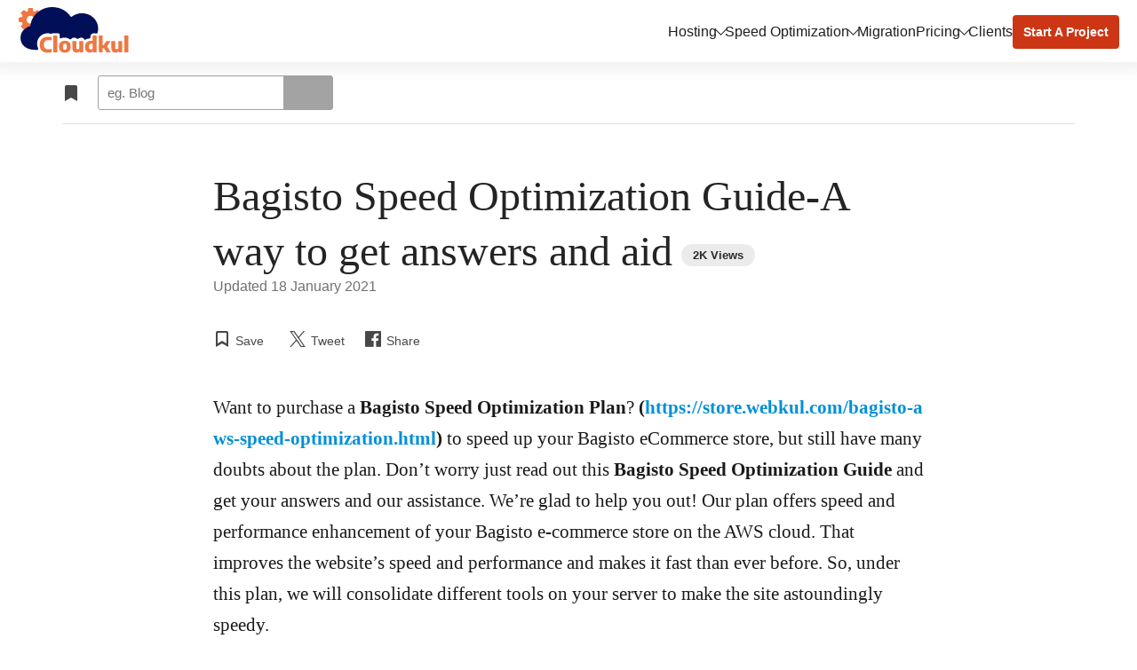

--- FILE ---
content_type: text/html; charset=UTF-8
request_url: https://cloudkul.com/blog/bagisto-speed-optimization-guide/
body_size: 24645
content:

<!DOCTYPE html>

<html lang="en">

<head>

	<link href="https://cloudkul.com/blog/wp-content/themes/blog/images/favicon.ico" rel="shortcut icon">
	<meta name="viewport" content="width=device-width, initial-scale=1.0">
	<meta name="keywords" content="cloudkul hosting, AWS hosting, Ecommerce hosting on aws, Optimize Ecommerce performance, Magento hosting on AWS"/>
	<link rel="preload" as="image" href="https://cloudkul.com/blog/wp-content/themes/blog/images/webp/cloudkul-blog-sprite.webp"/>
	<link rel="preload" as="image" href=""/>
	<!-- <link rel="preload" as="image" href=""/> -->

	<link rel="preload" as="style" href="https://fonts.googleapis.com/css?family=Open+Sans:400,600|PT+Serif:400,400i&display=swap ">

	<title>Bagisto Speed Optimization Guide-A way to get answers and aid -</title>
	<link rel="profile" href="https://gmpg.org/xfn/11" />
	<link rel="pingback" href="https://cloudkul.com/blog/xmlrpc.php" />
	<meta name="msvalidate.01" content="5E365F841452A419B32B18EB5F5A8A2D" />
			<script>
			function importStyleScript(modUrl = null, type = 'script') {
				if ('' !== modUrl && null !== modUrl && undefined !== modUrl) {
					if ('stylesheet' == type || 'css' == type || 'style' == type) {
						tagName = 'link';
						sourceAttrName = 'href';
						rel = 'stylesheet';
						type = 'text/css';
					}
					if ('js' == type || 'script' == type) {
						tagName = 'script';
						sourceAttrName = 'src';
						rel = '';
						type = 'text/javascript';
					}
					return new Promise(resolve => {
						node = document.createElement(tagName);
						node.setAttribute(sourceAttrName, modUrl);
						node.setAttribute('rel', rel);
						node.setAttribute('type', type);
						document.getElementsByTagName("head")[0].appendChild(node);
						node.onload = function () {
							resolve(true);
						};
					});
				} else {
					console.error('ImportModule expects a link to the module.');
				}
			}
			window.addEventListener( 'load',function(){
				let isTouchSupported = false;
				if ('ontouchstart' in window || navigator.maxTouchPoints) {
					isTouchSupported = true;
					document.addEventListener('touchstart', scriptOnDemand);
					} else {
					document.addEventListener('mousemove', scriptOnDemand);
				}
				function scriptOnDemand() {
					// Load zoomerman style and script
					importStyleScript('https://cloudkul.com/blog/wp-content/themes/blog/assets/dist/css/zoomerman.min.css?ver=1.0.1', 'stylesheet');
					importStyleScript('https://cloudkul.com/blog/wp-content/themes/blog/assets/dist/js/zoomerman.min.js?ver=1.0.1', 'script');
					//load third party scripts and styles
					importStyleScript('https://cloudkul.com/blog/wp-content/plugins/enlighter/cache/enlighterjs.min.css?ver=0A0B0C', 'stylesheet');
					importStyleScript('https://cloudkul.com/blog/wp-content/plugins/enlighter/cache/enlighterjs.min.js?ver=0A0B0C', 'script');
					importStyleScript('https://cloudkul.com/blog/wp-content/plugins/webkul-comment-system/assets/dist/js/wk-comment-script.min.js?ver=698', 'script');
					importStyleScript('https://cloudkul.com/blog/wp-includes/js/comment-reply.min.js?ver=6.3.1', 'script');


					if ('ontouchstart' in window || navigator.maxTouchPoints) {
						isTouchSupported = true;
						document.removeEventListener('touchstart', scriptOnDemand);
					} else {
						document.removeEventListener('mousemove', scriptOnDemand);
					}
				}
			} );
		</script>
				<script>
		document.addEventListener('DOMContentLoaded', function() {
			// Unset the cookie by setting it to expire in the past
			document.cookie = "page_not_found=; expires=Thu, 01 Jan 1970 00:00:00 UTC; path=/;";
		});
		</script>
		<meta name='robots' content='index, follow, max-image-preview:large, max-snippet:-1, max-video-preview:-1' />

	<!-- This site is optimized with the Yoast SEO plugin v21.3 - https://yoast.com/wordpress/plugins/seo/ -->
	<meta name="description" content="Wants to buy a Bagisto Speed Optimization Plan but have doubts, don&#039;t worry just read out this guide and get your answers and our assistance." />
	<link rel="canonical" href="https://cloudkul.com/blog/bagisto-speed-optimization-guide/" />
	<meta property="og:locale" content="en_US" />
	<meta property="og:type" content="article" />
	<meta property="og:title" content="Bagisto Speed Optimization Guide-A way to get answers and aid -" />
	<meta property="og:description" content="Wants to buy a Bagisto Speed Optimization Plan but have doubts, don&#039;t worry just read out this guide and get your answers and our assistance." />
	<meta property="og:url" content="https://cloudkul.com/blog/bagisto-speed-optimization-guide/" />
	<meta property="og:site_name" content="Cloudkul" />
	<meta property="article:published_time" content="2020-11-06T13:16:16+00:00" />
	<meta property="article:modified_time" content="2021-01-18T06:31:34+00:00" />
	<meta name="author" content="Bhawana Dehran" />
	<meta name="twitter:card" content="summary_large_image" />
	<meta name="twitter:image" content="https://cloudkul.com/blog/ogimage/?ogid=ODcxNw%3D%3D" />
	<script type="application/ld+json" class="yoast-schema-graph">{"@context":"https://schema.org","@graph":[{"@type":"WebPage","@id":"https://cloudkul.com/blog/bagisto-speed-optimization-guide/","url":"https://cloudkul.com/blog/bagisto-speed-optimization-guide/","name":"Bagisto Speed Optimization Guide-A way to get answers and aid -","isPartOf":{"@id":"https://cloudkul.com/blog/#website"},"datePublished":"2020-11-06T13:16:16+00:00","dateModified":"2021-01-18T06:31:34+00:00","author":{"@id":"https://cloudkul.com/blog/#/schema/person/1c8f54067c7f81f91da6df1534ce8d62"},"description":"Wants to buy a Bagisto Speed Optimization Plan but have doubts, don't worry just read out this guide and get your answers and our assistance.","breadcrumb":{"@id":"https://cloudkul.com/blog/bagisto-speed-optimization-guide/#breadcrumb"},"inLanguage":"en-US","potentialAction":[{"@type":"ReadAction","target":["https://cloudkul.com/blog/bagisto-speed-optimization-guide/"]}]},{"@type":"BreadcrumbList","@id":"https://cloudkul.com/blog/bagisto-speed-optimization-guide/#breadcrumb","itemListElement":[{"@type":"ListItem","position":1,"name":"Home","item":"https://cloudkul.com/blog/"},{"@type":"ListItem","position":2,"name":"Bagisto Speed Optimization Guide-A way to get answers and aid"}]},{"@type":"WebSite","@id":"https://cloudkul.com/blog/#website","url":"https://cloudkul.com/blog/","name":"Cloudkul","description":"Host your eCommerce Store on AWS with Optimized Performance","potentialAction":[{"@type":"SearchAction","target":{"@type":"EntryPoint","urlTemplate":"https://cloudkul.com/blog/?s={search_term_string}"},"query-input":"required name=search_term_string"}],"inLanguage":"en-US"},{"@type":"Person","@id":"https://cloudkul.com/blog/#/schema/person/1c8f54067c7f81f91da6df1534ce8d62","name":"Bhawana Dehran","image":{"@type":"ImageObject","inLanguage":"en-US","@id":"https://cloudkul.com/blog/#/schema/person/image/","url":"https://secure.gravatar.com/avatar/5f035955c6c9130a5f553568a78b245c?s=96&d=https%3A%2F%2Fs.gravatar.com%2Favatar%2F6148c37469011bc2f8e491ca8f5de495%3Fs%3D80&r=g","contentUrl":"https://secure.gravatar.com/avatar/5f035955c6c9130a5f553568a78b245c?s=96&d=https%3A%2F%2Fs.gravatar.com%2Favatar%2F6148c37469011bc2f8e491ca8f5de495%3Fs%3D80&r=g","caption":"Bhawana Dehran"},"description":"Business Development Executive","url":"https://cloudkul.com/blog/author/bhawanadehran-bd033/"}]}</script>
	<!-- / Yoast SEO plugin. -->


<link rel="alternate" type="application/rss+xml" title="Cloudkul &raquo; Feed" href="https://cloudkul.com/blog/feed/" />
<link rel="alternate" type="application/rss+xml" title="Cloudkul &raquo; Comments Feed" href="https://cloudkul.com/blog/comments/feed/" />
<link rel="alternate" type="application/rss+xml" title="Cloudkul &raquo; Bagisto Speed Optimization Guide-A way to get answers and aid Comments Feed" href="https://cloudkul.com/blog/bagisto-speed-optimization-guide/feed/" />
		<!-- This site uses the Google Analytics by MonsterInsights plugin v8.18 - Using Analytics tracking - https://www.monsterinsights.com/ -->
		<!-- Note: MonsterInsights is not currently configured on this site. The site owner needs to authenticate with Google Analytics in the MonsterInsights settings panel. -->
					<!-- No tracking code set -->
				<!-- / Google Analytics by MonsterInsights -->
		<style id='classic-theme-styles-inline-css' type='text/css'>
/*! This file is auto-generated */
.wp-block-button__link{color:#fff;background-color:#32373c;border-radius:9999px;box-shadow:none;text-decoration:none;padding:calc(.667em + 2px) calc(1.333em + 2px);font-size:1.125em}.wp-block-file__button{background:#32373c;color:#fff;text-decoration:none}
</style>
<style id='global-styles-inline-css' type='text/css'>
body{--wp--preset--color--black: #000000;--wp--preset--color--cyan-bluish-gray: #abb8c3;--wp--preset--color--white: #ffffff;--wp--preset--color--pale-pink: #f78da7;--wp--preset--color--vivid-red: #cf2e2e;--wp--preset--color--luminous-vivid-orange: #ff6900;--wp--preset--color--luminous-vivid-amber: #fcb900;--wp--preset--color--light-green-cyan: #7bdcb5;--wp--preset--color--vivid-green-cyan: #00d084;--wp--preset--color--pale-cyan-blue: #8ed1fc;--wp--preset--color--vivid-cyan-blue: #0693e3;--wp--preset--color--vivid-purple: #9b51e0;--wp--preset--gradient--vivid-cyan-blue-to-vivid-purple: linear-gradient(135deg,rgba(6,147,227,1) 0%,rgb(155,81,224) 100%);--wp--preset--gradient--light-green-cyan-to-vivid-green-cyan: linear-gradient(135deg,rgb(122,220,180) 0%,rgb(0,208,130) 100%);--wp--preset--gradient--luminous-vivid-amber-to-luminous-vivid-orange: linear-gradient(135deg,rgba(252,185,0,1) 0%,rgba(255,105,0,1) 100%);--wp--preset--gradient--luminous-vivid-orange-to-vivid-red: linear-gradient(135deg,rgba(255,105,0,1) 0%,rgb(207,46,46) 100%);--wp--preset--gradient--very-light-gray-to-cyan-bluish-gray: linear-gradient(135deg,rgb(238,238,238) 0%,rgb(169,184,195) 100%);--wp--preset--gradient--cool-to-warm-spectrum: linear-gradient(135deg,rgb(74,234,220) 0%,rgb(151,120,209) 20%,rgb(207,42,186) 40%,rgb(238,44,130) 60%,rgb(251,105,98) 80%,rgb(254,248,76) 100%);--wp--preset--gradient--blush-light-purple: linear-gradient(135deg,rgb(255,206,236) 0%,rgb(152,150,240) 100%);--wp--preset--gradient--blush-bordeaux: linear-gradient(135deg,rgb(254,205,165) 0%,rgb(254,45,45) 50%,rgb(107,0,62) 100%);--wp--preset--gradient--luminous-dusk: linear-gradient(135deg,rgb(255,203,112) 0%,rgb(199,81,192) 50%,rgb(65,88,208) 100%);--wp--preset--gradient--pale-ocean: linear-gradient(135deg,rgb(255,245,203) 0%,rgb(182,227,212) 50%,rgb(51,167,181) 100%);--wp--preset--gradient--electric-grass: linear-gradient(135deg,rgb(202,248,128) 0%,rgb(113,206,126) 100%);--wp--preset--gradient--midnight: linear-gradient(135deg,rgb(2,3,129) 0%,rgb(40,116,252) 100%);--wp--preset--font-size--small: 13px;--wp--preset--font-size--medium: 20px;--wp--preset--font-size--large: 36px;--wp--preset--font-size--x-large: 42px;--wp--preset--spacing--20: 0.44rem;--wp--preset--spacing--30: 0.67rem;--wp--preset--spacing--40: 1rem;--wp--preset--spacing--50: 1.5rem;--wp--preset--spacing--60: 2.25rem;--wp--preset--spacing--70: 3.38rem;--wp--preset--spacing--80: 5.06rem;--wp--preset--shadow--natural: 6px 6px 9px rgba(0, 0, 0, 0.2);--wp--preset--shadow--deep: 12px 12px 50px rgba(0, 0, 0, 0.4);--wp--preset--shadow--sharp: 6px 6px 0px rgba(0, 0, 0, 0.2);--wp--preset--shadow--outlined: 6px 6px 0px -3px rgba(255, 255, 255, 1), 6px 6px rgba(0, 0, 0, 1);--wp--preset--shadow--crisp: 6px 6px 0px rgba(0, 0, 0, 1);}:where(.is-layout-flex){gap: 0.5em;}:where(.is-layout-grid){gap: 0.5em;}body .is-layout-flow > .alignleft{float: left;margin-inline-start: 0;margin-inline-end: 2em;}body .is-layout-flow > .alignright{float: right;margin-inline-start: 2em;margin-inline-end: 0;}body .is-layout-flow > .aligncenter{margin-left: auto !important;margin-right: auto !important;}body .is-layout-constrained > .alignleft{float: left;margin-inline-start: 0;margin-inline-end: 2em;}body .is-layout-constrained > .alignright{float: right;margin-inline-start: 2em;margin-inline-end: 0;}body .is-layout-constrained > .aligncenter{margin-left: auto !important;margin-right: auto !important;}body .is-layout-constrained > :where(:not(.alignleft):not(.alignright):not(.alignfull)){max-width: var(--wp--style--global--content-size);margin-left: auto !important;margin-right: auto !important;}body .is-layout-constrained > .alignwide{max-width: var(--wp--style--global--wide-size);}body .is-layout-flex{display: flex;}body .is-layout-flex{flex-wrap: wrap;align-items: center;}body .is-layout-flex > *{margin: 0;}body .is-layout-grid{display: grid;}body .is-layout-grid > *{margin: 0;}:where(.wp-block-columns.is-layout-flex){gap: 2em;}:where(.wp-block-columns.is-layout-grid){gap: 2em;}:where(.wp-block-post-template.is-layout-flex){gap: 1.25em;}:where(.wp-block-post-template.is-layout-grid){gap: 1.25em;}.has-black-color{color: var(--wp--preset--color--black) !important;}.has-cyan-bluish-gray-color{color: var(--wp--preset--color--cyan-bluish-gray) !important;}.has-white-color{color: var(--wp--preset--color--white) !important;}.has-pale-pink-color{color: var(--wp--preset--color--pale-pink) !important;}.has-vivid-red-color{color: var(--wp--preset--color--vivid-red) !important;}.has-luminous-vivid-orange-color{color: var(--wp--preset--color--luminous-vivid-orange) !important;}.has-luminous-vivid-amber-color{color: var(--wp--preset--color--luminous-vivid-amber) !important;}.has-light-green-cyan-color{color: var(--wp--preset--color--light-green-cyan) !important;}.has-vivid-green-cyan-color{color: var(--wp--preset--color--vivid-green-cyan) !important;}.has-pale-cyan-blue-color{color: var(--wp--preset--color--pale-cyan-blue) !important;}.has-vivid-cyan-blue-color{color: var(--wp--preset--color--vivid-cyan-blue) !important;}.has-vivid-purple-color{color: var(--wp--preset--color--vivid-purple) !important;}.has-black-background-color{background-color: var(--wp--preset--color--black) !important;}.has-cyan-bluish-gray-background-color{background-color: var(--wp--preset--color--cyan-bluish-gray) !important;}.has-white-background-color{background-color: var(--wp--preset--color--white) !important;}.has-pale-pink-background-color{background-color: var(--wp--preset--color--pale-pink) !important;}.has-vivid-red-background-color{background-color: var(--wp--preset--color--vivid-red) !important;}.has-luminous-vivid-orange-background-color{background-color: var(--wp--preset--color--luminous-vivid-orange) !important;}.has-luminous-vivid-amber-background-color{background-color: var(--wp--preset--color--luminous-vivid-amber) !important;}.has-light-green-cyan-background-color{background-color: var(--wp--preset--color--light-green-cyan) !important;}.has-vivid-green-cyan-background-color{background-color: var(--wp--preset--color--vivid-green-cyan) !important;}.has-pale-cyan-blue-background-color{background-color: var(--wp--preset--color--pale-cyan-blue) !important;}.has-vivid-cyan-blue-background-color{background-color: var(--wp--preset--color--vivid-cyan-blue) !important;}.has-vivid-purple-background-color{background-color: var(--wp--preset--color--vivid-purple) !important;}.has-black-border-color{border-color: var(--wp--preset--color--black) !important;}.has-cyan-bluish-gray-border-color{border-color: var(--wp--preset--color--cyan-bluish-gray) !important;}.has-white-border-color{border-color: var(--wp--preset--color--white) !important;}.has-pale-pink-border-color{border-color: var(--wp--preset--color--pale-pink) !important;}.has-vivid-red-border-color{border-color: var(--wp--preset--color--vivid-red) !important;}.has-luminous-vivid-orange-border-color{border-color: var(--wp--preset--color--luminous-vivid-orange) !important;}.has-luminous-vivid-amber-border-color{border-color: var(--wp--preset--color--luminous-vivid-amber) !important;}.has-light-green-cyan-border-color{border-color: var(--wp--preset--color--light-green-cyan) !important;}.has-vivid-green-cyan-border-color{border-color: var(--wp--preset--color--vivid-green-cyan) !important;}.has-pale-cyan-blue-border-color{border-color: var(--wp--preset--color--pale-cyan-blue) !important;}.has-vivid-cyan-blue-border-color{border-color: var(--wp--preset--color--vivid-cyan-blue) !important;}.has-vivid-purple-border-color{border-color: var(--wp--preset--color--vivid-purple) !important;}.has-vivid-cyan-blue-to-vivid-purple-gradient-background{background: var(--wp--preset--gradient--vivid-cyan-blue-to-vivid-purple) !important;}.has-light-green-cyan-to-vivid-green-cyan-gradient-background{background: var(--wp--preset--gradient--light-green-cyan-to-vivid-green-cyan) !important;}.has-luminous-vivid-amber-to-luminous-vivid-orange-gradient-background{background: var(--wp--preset--gradient--luminous-vivid-amber-to-luminous-vivid-orange) !important;}.has-luminous-vivid-orange-to-vivid-red-gradient-background{background: var(--wp--preset--gradient--luminous-vivid-orange-to-vivid-red) !important;}.has-very-light-gray-to-cyan-bluish-gray-gradient-background{background: var(--wp--preset--gradient--very-light-gray-to-cyan-bluish-gray) !important;}.has-cool-to-warm-spectrum-gradient-background{background: var(--wp--preset--gradient--cool-to-warm-spectrum) !important;}.has-blush-light-purple-gradient-background{background: var(--wp--preset--gradient--blush-light-purple) !important;}.has-blush-bordeaux-gradient-background{background: var(--wp--preset--gradient--blush-bordeaux) !important;}.has-luminous-dusk-gradient-background{background: var(--wp--preset--gradient--luminous-dusk) !important;}.has-pale-ocean-gradient-background{background: var(--wp--preset--gradient--pale-ocean) !important;}.has-electric-grass-gradient-background{background: var(--wp--preset--gradient--electric-grass) !important;}.has-midnight-gradient-background{background: var(--wp--preset--gradient--midnight) !important;}.has-small-font-size{font-size: var(--wp--preset--font-size--small) !important;}.has-medium-font-size{font-size: var(--wp--preset--font-size--medium) !important;}.has-large-font-size{font-size: var(--wp--preset--font-size--large) !important;}.has-x-large-font-size{font-size: var(--wp--preset--font-size--x-large) !important;}
.wp-block-navigation a:where(:not(.wp-element-button)){color: inherit;}
:where(.wp-block-post-template.is-layout-flex){gap: 1.25em;}:where(.wp-block-post-template.is-layout-grid){gap: 1.25em;}
:where(.wp-block-columns.is-layout-flex){gap: 2em;}:where(.wp-block-columns.is-layout-grid){gap: 2em;}
.wp-block-pullquote{font-size: 1.5em;line-height: 1.6;}
</style>
<link rel='stylesheet' id='contact-form-7-css' href='https://cloudkul.com/blog/wp-content/plugins/contact-form-7/includes/css/styles.css?ver=5.7.6' type='text/css' media='all' />
<style id='dominant-color-styles-inline-css' type='text/css'>
img[data-dominant-color]:not(.has-transparency) { background-color: var(--dominant-color); }
</style>
<link rel='stylesheet' id='cloudkulBlog-style-css' href='https://cloudkul.com/blog/wp-content/themes/blog/style.css?ver=1743497548' type='text/css' media='all' />
<link rel="https://api.w.org/" href="https://cloudkul.com/blog/wp-json/" /><link rel="alternate" type="application/json" href="https://cloudkul.com/blog/wp-json/wp/v2/posts/8717" /><link rel="EditURI" type="application/rsd+xml" title="RSD" href="https://cloudkul.com/blog/xmlrpc.php?rsd" />
<meta name="generator" content="WordPress 6.4.5" />
<link rel='shortlink' href='https://cloudkul.com/blog/?p=8717' />
<link rel="alternate" type="application/json+oembed" href="https://cloudkul.com/blog/wp-json/oembed/1.0/embed?url=https%3A%2F%2Fcloudkul.com%2Fblog%2Fbagisto-speed-optimization-guide%2F" />
<link rel="alternate" type="text/xml+oembed" href="https://cloudkul.com/blog/wp-json/oembed/1.0/embed?url=https%3A%2F%2Fcloudkul.com%2Fblog%2Fbagisto-speed-optimization-guide%2F&#038;format=xml" />
		<meta property="fb:pages" content="1754830011405515" />
		<meta name="generator" content="Performance Lab 2.6.1; modules: images/dominant-color-images, images/webp-support, images/webp-uploads">
		<script>
			window.addEventListener( 'load',function(){

				// function turnstileCF7Callback() {
				// 	document.querySelectorAll('.wpcf7-submit').forEach(function(el) {
				// 		el.style.pointerEvents = 'auto';
				// 		el.style.opacity = '1';
				// 	});
				// }

				// // Check if touch events are supported
				// let isTouchSupported = false;
				// if ('ontouchstart' in window || navigator.maxTouchPoints) {
				// 	isTouchSupported = true;
				// 	document.addEventListener('touchstart', handler);
				// 	} else {
				// 	document.addEventListener('mousemove', handler);
				// }

				// function handler(e) {
				// 	loadcfcaptchaScript();
				// 	if ('ontouchstart' in window || navigator.maxTouchPoints) {
				// 		isTouchSupported = true;
				// 		document.removeEventListener('touchstart', handler);
				// 	} else {
				// 		document.removeEventListener('mousemove', handler);
				// 	}
				// }

				// function loadcfcaptchaScript() {
				// 	var script = document.createElement('script');
				// 	script.src = "https://challenges.cloudflare.com/turnstile/v0/api.js";
				// 	document.head.appendChild(script);
				// }

				// Flag to track if the script has been loaded
				let scriptLoaded = false;

				// Timer variable
				let autoLoadTimer;

				// Check if touch events are supported
				let isTouchSupported = false;
				if ('ontouchstart' in window || navigator.maxTouchPoints) {
					isTouchSupported = true;
					document.addEventListener('touchstart', handler);
				} else {
					document.addEventListener('mousemove', handler);
				}

				// Set timer for automatic loading
				autoLoadTimer = setTimeout(() => {
					if (!scriptLoaded) {
						loadcfcaptchaScript();
					}
				}, 5000); // 1.5 seconds

				function handler(e) {
					if (!scriptLoaded) {
						loadcfcaptchaScript();
						clearTimeout(autoLoadTimer); // Clear the timer if event occurs
					}

					if ('ontouchstart' in window || navigator.maxTouchPoints) {
						isTouchSupported = true;
						document.removeEventListener('touchstart', handler);
					} else {
						document.removeEventListener('mousemove', handler);
					}
				}

				function loadcfcaptchaScript() {
					if (!scriptLoaded) {
						scriptLoaded = true;
						var script = document.createElement('script');
						script.src = "https://challenges.cloudflare.com/turnstile/v0/api.js";
						document.head.appendChild(script);
					}
				}
			});
		</script>

	<link rel="amphtml" href="https://cloudkul.com/blog/bagisto-speed-optimization-guide/amp/">
</head>
<body class="on-webp">
<script>
	/*! modernizr 3.6.0 (Custom Build) | MIT *
	* https://modernizr.com/download/?-webp-setclasses !*/
	!function(e,n,A){function o(e,n){return typeof e===n}function t(){var e,n,A,t,a,i,l;for(var f in r)if(r.hasOwnProperty(f)){if(e=[],n=r[f],n.name&&(e.push(n.name.toLowerCase()),n.options&&n.options.aliases&&n.options.aliases.length))for(A=0;A<n.options.aliases.length;A++)e.push(n.options.aliases[A].toLowerCase());for(t=o(n.fn,"function")?n.fn():n.fn,a=0;a<e.length;a++)i=e[a],l=i.split("."),1===l.length?Modernizr[l[0]]=t:(!Modernizr[l[0]]||Modernizr[l[0]]instanceof Boolean||(Modernizr[l[0]]=new Boolean(Modernizr[l[0]])),Modernizr[l[0]][l[1]]=t),s.push((t?"":"no-")+l.join("-"))}}function a(e){var n=u.className,A=Modernizr._config.classPrefix||"";if(c&&(n=n.baseVal),Modernizr._config.enableJSClass){var o=new RegExp("(^|\\s)"+A+"no-js(\\s|$)");n=n.replace(o,"$1"+A+"js$2")}Modernizr._config.enableClasses&&(n+=" "+A+e.join(" "+A),c?u.className.baseVal=n:u.className=n)}function i(e,n){if("object"==typeof e)for(var A in e)f(e,A)&&i(A,e[A]);else{e=e.toLowerCase();var o=e.split("."),t=Modernizr[o[0]];if(2==o.length&&(t=t[o[1]]),"undefined"!=typeof t)return Modernizr;n="function"==typeof n?n():n,1==o.length?Modernizr[o[0]]=n:(!Modernizr[o[0]]||Modernizr[o[0]]instanceof Boolean||(Modernizr[o[0]]=new Boolean(Modernizr[o[0]])),Modernizr[o[0]][o[1]]=n),a([(n&&0!=n?"":"no-")+o.join("-")]),Modernizr._trigger(e,n)}return Modernizr}var s=[],r=[],l={_version:"3.6.0",_config:{classPrefix:"",enableClasses:!0,enableJSClass:!0,usePrefixes:!0},_q:[],on:function(e,n){var A=this;setTimeout(function(){n(A[e])},0)},addTest:function(e,n,A){r.push({name:e,fn:n,options:A})},addAsyncTest:function(e){r.push({name:null,fn:e})}},Modernizr=function(){};Modernizr.prototype=l,Modernizr=new Modernizr;var f,u=n.documentElement,c="svg"===u.nodeName.toLowerCase();!function(){var e={}.hasOwnProperty;f=o(e,"undefined")||o(e.call,"undefined")?function(e,n){return n in e&&o(e.constructor.prototype[n],"undefined")}:function(n,A){return e.call(n,A)}}(),l._l={},l.on=function(e,n){this._l[e]||(this._l[e]=[]),this._l[e].push(n),Modernizr.hasOwnProperty(e)&&setTimeout(function(){Modernizr._trigger(e,Modernizr[e])},0)},l._trigger=function(e,n){if(this._l[e]){var A=this._l[e];setTimeout(function(){var e,o;for(e=0;e<A.length;e++)(o=A[e])(n)},0),delete this._l[e]}},Modernizr._q.push(function(){l.addTest=i}),Modernizr.addAsyncTest(function(){function e(e,n,A){function o(n){var o=n&&"load"===n.type?1==t.width:!1,a="webp"===e;i(e,a&&o?new Boolean(o):o),A&&A(n)}var t=new Image;t.onerror=o,t.onload=o,t.src=n}var n=[{uri:"[data-uri]",name:"webp"},{uri:"[data-uri]",name:"webp.alpha"},{uri:"[data-uri]",name:"webp.animation"},{uri:"[data-uri]",name:"webp.lossless"}],A=n.shift();e(A.name,A.uri,function(A){if(A&&"load"===A.type)for(var o=0;o<n.length;o++)e(n[o].name,n[o].uri)})}),t(),a(s),delete l.addTest,delete l.addAsyncTest;for(var p=0;p<Modernizr._q.length;p++)Modernizr._q[p]();e.Modernizr=Modernizr}(window,document);
	Modernizr.on('webp', function(result) {
		if (result) {
			let webpElm= document.querySelector(".on-webp");
			if(!webpElm.classList.contains('on-webp')){
				document.body.classList.add('on-webp');
			}
			console.log('webp supported');
		} else {
			let webpElm= document.querySelector(".on-webp");
			if(webpElm.classList.contains('on-webp')){
				console.log(webpElm);
				webpElm.classList.remove('on-webp');
			}
			console.log('webp not-supported');
		}
	});
</script>

<!--Header-->
	<header class="ck-header">
		<!--Logo-->
		<div class="cloudkul-nav-wrapper">
			<a href="https://cloudkul.com/blog" class="ck-cloudkul-logo" aria-label="cloudkul logo" data-wpel-link="internal">
				<svg width="127" height="56" viewBox="0 0 127 57" fill="none" xmlns="http://www.w3.org/2000/svg">
					<path d="M33.6939 52.24C32.1339 52.24 30.7499 52.064 29.5419 51.712C28.3419 51.352 27.3299 50.804 26.5059 50.068C25.6819 49.324 25.0579 48.38 24.6339 47.236C24.2099 46.092 23.9979 44.736 23.9979 43.168C23.9979 41.168 24.3779 39.488 25.1379 38.128C25.9059 36.768 27.0259 35.74 28.4979 35.044C29.9699 34.348 31.7659 34 33.8859 34C34.5579 34 35.2099 34.032 35.8419 34.096C36.4819 34.16 37.1019 34.26 37.7019 34.396V38.164C37.1579 38.044 36.6019 37.952 36.0339 37.888C35.4739 37.824 34.8899 37.792 34.2819 37.792C33.0339 37.792 32.0059 37.976 31.1979 38.344C30.3899 38.704 29.7899 39.276 29.3979 40.06C29.0139 40.844 28.8219 41.864 28.8219 43.12C28.8219 44.4 29.0139 45.432 29.3979 46.216C29.7819 46.992 30.3659 47.56 31.1499 47.92C31.9419 48.272 32.9419 48.448 34.1499 48.448C34.7419 48.448 35.3339 48.404 35.9259 48.316C36.5259 48.22 37.1179 48.092 37.7019 47.932V51.688C37.1419 51.856 36.5099 51.988 35.8059 52.084C35.1099 52.188 34.4059 52.24 33.6939 52.24ZM39.6278 52V32.608H44.1398V52H39.6278ZM52.8499 52.252C51.4739 52.252 50.2819 52 49.2739 51.496C48.2739 50.984 47.5019 50.224 46.9579 49.216C46.4139 48.208 46.1419 46.956 46.1419 45.46C46.1419 43.948 46.4059 42.688 46.9339 41.68C47.4619 40.664 48.2259 39.9 49.2259 39.388C50.2259 38.876 51.4339 38.62 52.8499 38.62C54.2659 38.62 55.4739 38.88 56.4739 39.4C57.4739 39.912 58.2339 40.676 58.7539 41.692C59.2819 42.7 59.5459 43.948 59.5459 45.436C59.5459 46.94 59.2739 48.2 58.7299 49.216C58.1939 50.224 57.4219 50.984 56.4139 51.496C55.4139 52 54.2259 52.252 52.8499 52.252ZM52.8499 48.88C53.3139 48.88 53.7059 48.78 54.0259 48.58C54.3539 48.372 54.5979 48.02 54.7579 47.524C54.9259 47.028 55.0099 46.34 55.0099 45.46C55.0099 44.564 54.9259 43.868 54.7579 43.372C54.5899 42.868 54.3419 42.516 54.0139 42.316C53.6939 42.108 53.3059 42.004 52.8499 42.004C52.3859 42.004 51.9899 42.104 51.6619 42.304C51.3419 42.504 51.0979 42.856 50.9299 43.36C50.7619 43.856 50.6779 44.548 50.6779 45.436C50.6779 46.324 50.7619 47.02 50.9299 47.524C51.0979 48.02 51.3419 48.372 51.6619 48.58C51.9819 48.78 52.3779 48.88 52.8499 48.88ZM66.1253 52.228C65.2293 52.228 64.4293 52.052 63.7253 51.7C63.0293 51.34 62.4813 50.772 62.0813 49.996C61.6813 49.212 61.4813 48.18 61.4813 46.9V38.836H65.9933V46.576C65.9933 47.248 66.1293 47.712 66.4013 47.968C66.6733 48.224 67.0293 48.352 67.4693 48.352C67.7013 48.352 67.9373 48.32 68.1773 48.256C68.4173 48.192 68.6453 48.1 68.8613 47.98C69.0773 47.852 69.2613 47.7 69.4133 47.524V38.836H73.9373V52H70.2173L69.9173 50.716H69.7373C69.2573 51.212 68.7093 51.588 68.0933 51.844C67.4853 52.1 66.8293 52.228 66.1253 52.228ZM81.4149 52.24C80.4309 52.24 79.5229 52.016 78.6909 51.568C77.8589 51.112 77.1909 50.404 76.6869 49.444C76.1829 48.484 75.9309 47.232 75.9309 45.688C75.9309 44.176 76.2109 42.892 76.7709 41.836C77.3309 40.78 78.1549 39.98 79.2429 39.436C80.3389 38.884 81.6949 38.608 83.3109 38.608C83.5349 38.608 83.7589 38.616 83.9829 38.632C84.2069 38.648 84.4149 38.664 84.6069 38.68V32.608H89.1189V52H85.3389L85.0629 50.632H84.8709C84.4949 51.12 84.0189 51.512 83.4429 51.808C82.8669 52.096 82.1909 52.24 81.4149 52.24ZM82.7829 48.568C83.1189 48.568 83.4469 48.52 83.7669 48.424C84.0869 48.32 84.3669 48.16 84.6069 47.944V42.124C84.4229 42.092 84.2149 42.064 83.9829 42.04C83.7589 42.016 83.5349 42.004 83.3109 42.004C82.3669 42.004 81.6549 42.26 81.1749 42.772C80.7029 43.276 80.4669 44.132 80.4669 45.34C80.4669 46.18 80.5629 46.836 80.7549 47.308C80.9549 47.772 81.2269 48.1 81.5709 48.292C81.9149 48.476 82.3189 48.568 82.7829 48.568ZM100.718 52L96.2904 45.232L100.394 38.836H105.17L100.85 45.724V44.548L105.602 52H100.718ZM95.8344 47.02V43.432H97.8384V47.02H95.8344ZM91.6824 52V32.608H96.1944V52H91.6824ZM110.75 52.228C109.854 52.228 109.054 52.052 108.35 51.7C107.654 51.34 107.106 50.772 106.706 49.996C106.306 49.212 106.106 48.18 106.106 46.9V38.836H110.618V46.576C110.618 47.248 110.754 47.712 111.026 47.968C111.298 48.224 111.654 48.352 112.094 48.352C112.326 48.352 112.562 48.32 112.802 48.256C113.042 48.192 113.27 48.1 113.486 47.98C113.702 47.852 113.886 47.7 114.038 47.524V38.836H118.562V52H114.842L114.542 50.716H114.362C113.882 51.212 113.334 51.588 112.718 51.844C112.11 52.1 111.454 52.228 110.75 52.228ZM121.12 52V32.608H125.632V52H121.12Z" fill="#EF7742"></path>
					<path d="M18 14.5C18 13.2578 17.5605 12.1973 16.6816 11.3184C15.8027 10.4395 14.7422 10 13.5 10C12.2578 10 11.1973 10.4395 10.3184 11.3184C9.43945 12.1973 9 13.2578 9 14.5C9 15.7422 9.43945 16.8027 10.3184 17.6816C11.1973 18.5605 12.2578 19 13.5 19C14.7422 19 15.8027 18.5605 16.6816 17.6816C17.5605 16.8027 18 15.7422 18 14.5ZM27 12.584V16.4863C27 16.627 26.9531 16.7617 26.8594 16.8906C26.7656 17.0195 26.6484 17.0957 26.5078 17.1191L23.2559 17.6113C23.0332 18.2441 22.8047 18.7773 22.5703 19.2109C22.9805 19.7969 23.6074 20.6055 24.4512 21.6367C24.5684 21.7773 24.627 21.9238 24.627 22.0762C24.627 22.2285 24.5742 22.3633 24.4688 22.4805C24.1523 22.9141 23.5723 23.5469 22.7285 24.3789C21.8848 25.2109 21.334 25.627 21.0762 25.627C20.9355 25.627 20.7832 25.5742 20.6191 25.4688L18.1934 23.5703C17.6777 23.8398 17.1445 24.0625 16.5938 24.2383C16.4062 25.832 16.2363 26.9219 16.084 27.5078C16.002 27.8359 15.791 28 15.4512 28H11.5488C11.3848 28 11.2412 27.9502 11.1182 27.8506C10.9951 27.751 10.9277 27.625 10.916 27.4727L10.4238 24.2383C9.84961 24.0508 9.32227 23.834 8.8418 23.5879L6.36328 25.4688C6.24609 25.5742 6.09961 25.627 5.92383 25.627C5.75977 25.627 5.61328 25.5625 5.48438 25.4336C4.00781 24.0977 3.04102 23.1133 2.58398 22.4805C2.50195 22.3633 2.46094 22.2285 2.46094 22.0762C2.46094 21.9355 2.50781 21.8008 2.60156 21.6719C2.77734 21.4258 3.07617 21.0361 3.49805 20.5029C3.91992 19.9697 4.23633 19.5566 4.44727 19.2637C4.13086 18.6777 3.89062 18.0977 3.72656 17.5234L0.509766 17.0488C0.357422 17.0254 0.234375 16.9521 0.140625 16.8291C0.046875 16.7061 0 16.5684 0 16.416V12.5137C0 12.373 0.046875 12.2383 0.140625 12.1094C0.234375 11.9805 0.345703 11.9043 0.474609 11.8809L3.74414 11.3887C3.9082 10.8496 4.13672 10.3105 4.42969 9.77148C3.96094 9.10352 3.33398 8.29492 2.54883 7.3457C2.43164 7.20508 2.37305 7.06445 2.37305 6.92383C2.37305 6.80664 2.42578 6.67188 2.53125 6.51953C2.83594 6.09766 3.41309 5.46777 4.2627 4.62988C5.1123 3.79199 5.66602 3.37305 5.92383 3.37305C6.07617 3.37305 6.22852 3.43164 6.38086 3.54883L8.80664 5.42969C9.32227 5.16016 9.85547 4.9375 10.4062 4.76172C10.5938 3.16797 10.7637 2.07812 10.916 1.49219C10.998 1.16406 11.209 1 11.5488 1H15.4512C15.6152 1 15.7588 1.0498 15.8818 1.14941C16.0049 1.24902 16.0723 1.375 16.084 1.52734L16.5762 4.76172C17.1504 4.94922 17.6777 5.16602 18.1582 5.41211L20.6543 3.53125C20.7598 3.42578 20.9004 3.37305 21.0762 3.37305C21.2285 3.37305 21.375 3.43164 21.5156 3.54883C23.0273 4.94336 23.9941 5.93945 24.416 6.53711C24.498 6.63086 24.5391 6.75977 24.5391 6.92383C24.5391 7.06445 24.4922 7.19922 24.3984 7.32812C24.2227 7.57422 23.9238 7.96387 23.502 8.49707C23.0801 9.03027 22.7637 9.44336 22.5527 9.73633C22.8574 10.3223 23.0977 10.8965 23.2734 11.459L26.4902 11.9512C26.6426 11.9746 26.7656 12.0479 26.8594 12.1709C26.9531 12.2939 27 12.4316 27 12.584Z" fill="#EF7742"></path>
					<path fill-rule="evenodd" clip-rule="evenodd" d="M90.2104 29.574C90.13 29.8256 89.9442 30.0265 89.7201 30.1663C89.7083 30.1737 89.6965 30.1812 89.6846 30.1887C89.3271 30.416 88.8751 30.4402 88.4816 30.2832C88.0234 30.1003 87.5234 29.9998 87 29.9998H86C83.7909 29.9998 82 31.7906 82 33.9998V35.0534C82 35.5877 81.5343 35.9998 81 35.9998C79.0085 35.9998 77.2113 36.6532 75.9366 37.7021C75.886 37.7437 75.82 37.7618 75.7556 37.7504C75.6825 37.7375 75.6213 37.6884 75.5903 37.6211C74.8785 36.0739 73.3147 34.9998 71.5 34.9998C70.4527 34.9998 69.489 35.3575 68.7244 35.9575C68.0858 36.4586 66.9142 36.4586 66.2756 35.9575C65.511 35.3575 64.5473 34.9998 63.5 34.9998C62.1817 34.9998 60.9958 35.5667 60.1728 36.4699C59.6437 37.0507 58.5924 37.2258 57.9777 36.7366C56.6116 35.6494 54.8816 34.9998 53 34.9998H52C50.7113 34.9998 49.4937 35.3045 48.4155 35.8458C48.126 35.9912 47.7835 36.0024 47.4972 35.8509C47.1913 35.6889 47 35.3712 47 35.0251V32C47 30.8954 46.1046 30 45 30H39C38.6122 30 38.2502 30.1104 37.9436 30.3014C37.5573 30.5422 37.0871 30.7045 36.6535 30.5661C35.5015 30.1983 34.2739 29.9998 33 29.9998C26.3726 29.9998 21 35.3724 21 41.9998C21 43.9146 21.4485 45.7246 22.2461 47.3306C22.6086 48.0605 22.1159 49 21.301 49H18.2624C8.57617 49 2 43.4274 2 35.2999C2 29.062 6.12513 23.8632 12.5894 21.952C12.9987 21.831 13.2993 21.4764 13.3487 21.0525C14.732 9.16942 25.551 0 38.3409 0C47.0467 0 54.5772 3.85996 59.3211 10.6575C59.6717 11.1599 60.3821 11.2633 60.8685 10.8908C64.0462 8.45756 68.0932 7 72.5 7C82.7173 7 91 14.835 91 24.5C91 26.2645 90.7239 27.968 90.2104 29.574Z" fill="#000F57"></path>
				</svg>
			</a>

			<!--Navigation-->
			<div class="ck-menu-toggler">
				<span class="control">
					<span class="icon-stripe"></span>
					<span class="icon-stripe"></span>
					<span class="icon-stripe"></span>
				</span>
			</div>
			<div class="ck-navigation-bar">
								<div class="menu-cloudkul-main-menu-new-container"><ul id="menu-cloudkul-main-menu-new" class="ck-parent-navs"><li class="ck-mega-menu-dropdown menu-item menu-item-type-custom menu-item-object-custom menu-item-has-children" ><div class="menu-block" title="Hosting"><div class="menu-label">Hosting</div></div><ul class="sub-menu  submenu-wrapper submenu-lvl-0" __depth="0"><li class=" menu-item menu-item-type-custom menu-item-object-custom menu-item-has-children" ><a class="menu-block menu-btn" href="https://cloudkul.com/gcp-hosting/" title="GCP Hosting" data-wpel-link="internal"><div class="menu-label">GCP Hosting</div></a><ul class="sub-menu submenu-lvl-1" __depth="1"><li class=" menu-item menu-item-type-custom menu-item-object-custom" ><a class="menu-block menu-btn" href="https://cloudkul.com/gcp-hosting/magento-gcp-hosting/" title="Magento GCP Hosting" data-wpel-link="internal"><div class="menu-label">Magento GCP Hosting</div></a></li>
<li class=" menu-item menu-item-type-custom menu-item-object-custom" ><a class="menu-block menu-btn" href="https://cloudkul.com/gcp-hosting/magento2-gcp-hosting/" title="Magento 2 GCP Hosting" data-wpel-link="internal"><div class="menu-label">Magento 2 GCP Hosting</div></a></li>
<li class=" menu-item menu-item-type-custom menu-item-object-custom" ><a class="menu-block menu-btn" href="https://cloudkul.com/gcp-hosting/odoo-gcp-hosting/" title="Odoo GCP Hosting" data-wpel-link="internal"><div class="menu-label">Odoo GCP Hosting</div></a></li>
<li class=" menu-item menu-item-type-custom menu-item-object-custom" ><a class="menu-block menu-btn" href="https://cloudkul.com/gcp-hosting/prestashop-gcp-hosting/" title="PrestaShop GCP Hosting" data-wpel-link="internal"><div class="menu-label">PrestaShop GCP Hosting</div></a></li>
<li class=" menu-item menu-item-type-custom menu-item-object-custom" ><a class="menu-block menu-btn" href="https://cloudkul.com/gcp-hosting/bagisto-gcp-hosting/" title="Bagisto GCP Hosting" data-wpel-link="internal"><div class="menu-label">Bagisto GCP Hosting</div></a></li>
</ul></li>
<li class=" menu-item menu-item-type-custom menu-item-object-custom menu-item-has-children" ><a class="menu-block menu-btn" href="https://cloudkul.com/aws-hosting/" title="AWS Hosting" data-wpel-link="internal"><div class="menu-label">AWS Hosting</div></a><ul class="sub-menu submenu-lvl-1" __depth="1"><li class=" menu-item menu-item-type-custom menu-item-object-custom" ><a class="menu-block menu-btn" href="https://cloudkul.com/aws-hosting/magento-aws-hosting/" title="Magento AWS Hosting" data-wpel-link="internal"><div class="menu-label">Magento AWS Hosting</div></a></li>
<li class=" menu-item menu-item-type-custom menu-item-object-custom" ><a class="menu-block menu-btn" href="https://cloudkul.com/aws-hosting/magento2-aws-hosting/" title="Magento 2 AWS Hosting" data-wpel-link="internal"><div class="menu-label">Magento 2 AWS Hosting</div></a></li>
<li class=" menu-item menu-item-type-custom menu-item-object-custom" ><a class="menu-block menu-btn" href="https://cloudkul.com/aws-hosting/prestashop-aws-hosting/" title="PrestaShop AWS Hosting" data-wpel-link="internal"><div class="menu-label">PrestaShop AWS Hosting</div></a></li>
<li class=" menu-item menu-item-type-custom menu-item-object-custom" ><a class="menu-block menu-btn" href="https://cloudkul.com/aws-hosting/cs-cart-aws-hosting/" title="CS-Cart AWS Hosting" data-wpel-link="internal"><div class="menu-label">CS-Cart AWS Hosting</div></a></li>
<li class=" menu-item menu-item-type-custom menu-item-object-custom" ><a class="menu-block menu-btn" href="https://cloudkul.com/aws-hosting/opencart-aws-hosting/" title="OpenCart AWS Hosting" data-wpel-link="internal"><div class="menu-label">OpenCart AWS Hosting</div></a></li>
<li class=" menu-item menu-item-type-custom menu-item-object-custom" ><a class="menu-block menu-btn" href="https://cloudkul.com/aws-hosting/wordpress-aws-hosting/" title="WordPress AWS Hosting" data-wpel-link="internal"><div class="menu-label">WordPress AWS Hosting</div></a></li>
<li class=" menu-item menu-item-type-custom menu-item-object-custom" ><a class="menu-block menu-btn" href="https://cloudkul.com/odoo-aws-hosting/" title="Odoo AWS Hosting" data-wpel-link="internal"><div class="menu-label">Odoo AWS Hosting</div></a></li>
<li class=" menu-item menu-item-type-custom menu-item-object-custom" ><a class="menu-block menu-btn" href="https://cloudkul.com/aws-hosting/qloapps-aws-hosting/" title="QloApps AWS Hosting" data-wpel-link="internal"><div class="menu-label">QloApps AWS Hosting</div></a></li>
<li class=" menu-item menu-item-type-custom menu-item-object-custom" ><a class="menu-block menu-btn" href="https://cloudkul.com/aws-hosting/bagisto-aws-hosting/" title="Bagisto AWS Hosting" data-wpel-link="internal"><div class="menu-label">Bagisto AWS Hosting</div></a></li>
<li class=" menu-item menu-item-type-custom menu-item-object-custom" ><a class="menu-block menu-btn" href="https://cloudkul.com/aws-hosting/pimcore-aws-hosting/" title="PimCore AWS Hosting" data-wpel-link="internal"><div class="menu-label">PimCore AWS Hosting</div></a></li>
<li class=" menu-item menu-item-type-custom menu-item-object-custom" ><a class="menu-block menu-btn" href="https://cloudkul.com/aws-hosting/akeneo-aws-hosting/" title="Akeneo AWS Hosting" data-wpel-link="internal"><div class="menu-label">Akeneo AWS Hosting</div></a></li>
</ul></li>
</ul></li>
<li class="ck-single-column menu-item menu-item-type-custom menu-item-object-custom menu-item-has-children" ><a class="menu-block menu-btn" href="https://cloudkul.com/speed-optimization/" title="Speed Optimization" data-wpel-link="internal"><div class="menu-label">Speed Optimization</div></a><ul class="sub-menu  submenu-wrapper submenu-lvl-0" __depth="0"><li class=" menu-item menu-item-type-custom menu-item-object-custom" ><a class="menu-block menu-btn" href="https://cloudkul.com/speed-optimization/magento-speed-optimization/" title="Magento Speed Optimization" data-wpel-link="internal"><div class="menu-label">Magento Speed Optimization</div></a></li>
<li class=" menu-item menu-item-type-custom menu-item-object-custom" ><a class="menu-block menu-btn" href="https://cloudkul.com/speed-optimization/magento2-speed-optimization/" title="Magento 2 Speed &amp; Security" data-wpel-link="internal"><div class="menu-label">Magento 2 Speed & Security</div></a></li>
<li class=" menu-item menu-item-type-custom menu-item-object-custom" ><a class="menu-block menu-btn" href="https://cloudkul.com/speed-optimization/opencart-speed-optimization/" title="OpenCart Speed Optimization" data-wpel-link="internal"><div class="menu-label">OpenCart Speed Optimization</div></a></li>
<li class=" menu-item menu-item-type-custom menu-item-object-custom" ><a class="menu-block menu-btn" href="https://cloudkul.com/speed-optimization/wordpress-speed-optimization/" title="WordPress Speed Optimization" data-wpel-link="internal"><div class="menu-label">WordPress Speed Optimization</div></a></li>
<li class=" menu-item menu-item-type-custom menu-item-object-custom" ><a class="menu-block menu-btn" href="https://cloudkul.com/speed-optimization/cs-cart-speed-optimization/" title="CS-Cart Speed Optimization" data-wpel-link="internal"><div class="menu-label">CS-Cart Speed Optimization</div></a></li>
<li class=" menu-item menu-item-type-custom menu-item-object-custom" ><a class="menu-block menu-btn" href="https://cloudkul.com/speed-optimization/prestashop-speed-optimization/" title="PrestaShop Speed Optimization" data-wpel-link="internal"><div class="menu-label">PrestaShop Speed Optimization</div></a></li>
</ul></li>
<li class=" menu-item menu-item-type-custom menu-item-object-custom" ><a class="menu-block menu-btn" href="https://cloudkul.com/migration/" title="Migration" data-wpel-link="internal"><div class="menu-label">Migration</div></a></li>
<li class="ck-single-column menu-item menu-item-type-custom menu-item-object-custom menu-item-has-children" ><div class="menu-block" title="Pricing"><div class="menu-label">Pricing</div></div><ul class="sub-menu  submenu-wrapper submenu-lvl-0" __depth="0"><li class=" menu-item menu-item-type-custom menu-item-object-custom" ><a class="menu-block menu-btn" href="https://cloudkul.com/pricing/aws-pricing/" title="AWS Pricing" data-wpel-link="internal"><div class="menu-label">AWS Pricing</div></a></li>
<li class=" menu-item menu-item-type-custom menu-item-object-custom" ><a class="menu-block menu-btn" href="https://cloudkul.com/pricing/aws-setup-pricing/" title="AWS Setup Pricing" data-wpel-link="internal"><div class="menu-label">AWS Setup Pricing</div></a></li>
<li class=" menu-item menu-item-type-custom menu-item-object-custom" ><a class="menu-block menu-btn" href="https://cloudkul.com/pricing/speed-security-pricing/" title="Speed Security Pricing" data-wpel-link="internal"><div class="menu-label">Speed Security Pricing</div></a></li>
</ul></li>
<li class=" menu-item menu-item-type-custom menu-item-object-custom" ><a class="menu-block menu-btn" href="https://cloudkul.com/clients/" title="Clients" data-wpel-link="internal"><div class="menu-label">Clients</div></a></li>
</ul></div>				<a href="#contact" class="start-a-project">Start A Project</a>
			</div>
		</div>
		<!--//Navigation-->
	</header>
	<!--//Header-->

	<section class="blog-navigation-section">
		<div class="wkgrid-wide">
			<div class="blog-nav-grid">
				<span class="reading-list-count no-after" data-count="0">
					<a class="icon-action-reading-list" href="https://cloudkul.com/blog/reading-list" aria-label="Reading List" data-wpel-link="internal"></a>
				</span>
				<div class="blog-search-wrap">
						<!--Form-->

							<form action="https://cloudkul.com/blog/"  id="advanced-searchform" role="search" method="get">

							<!--Search-->

							<div class="wk-search">


								<!--Input-->


							   	<input type="text" placeholder="eg. Blog" value="" name="s" required />



								<button type="submit" class="search-btn" value="submit" aria-label="Search Blog">
									<!-- <i class="glyphicon glyphicon-search"></i> -->
									<span class="search-icon"></span>
								</button>


								<!--/Button-->

							</div>

							<!--/Search-->

							</form>

							<!--/Form-->
				</div>
			</div>
		</div>
	</section>
	
	<section class="wk-blog-hero-section">
		<div class="wk-grid-md null">
			<div class="wk-blog-heading-wrap">


				<div class="wk-blog-title">
					<h1 data-view="2K Views" >Bagisto Speed Optimization Guide-A way to get answers and aid</h1>
					<p>Updated <span>18 January 2021</span></p>
				</div>
			</div>
		</div>
	</section>

	<div class="wk-blog-tools">
		<div class="wk-grid-md">
			<div class="wk-social-share ck-demo-grid">

				<!-- ===> Index Panel and Social Share -->
				<div class="wk-bar-share no-index">
										<span class="wk-bar-icon wk-bar-icon-save">Save</span>

					<span onClick="window.open('https://twitter.com/share?url=https%3A%2F%2Fcloudkul.com%2Fblog%2Fbagisto-speed-optimization-guide%2F&related=Webkul&text=Bagisto%20Speed%20Optimization%20Guide-A%20way%20to%20get%20answers%20and%20aid by BHAWANA DEHRAN&via=webkul', 'sharer', 'toolbar=0,status=0,width=620,height=500')" class="wk-bar-icon wk-bar-share-icon-facebook">Tweet</span>

					<span onClick="window.open('http://www.facebook.com/sharer/sharer.php?t=Bagisto%20Speed%20Optimization%20Guide-A%20way%20to%20get%20answers%20and%20aid&amp;u=https%3A%2F%2Fcloudkul.com%2Fblog%2Fbagisto-speed-optimization-guide%2F', 'sharer', 'toolbar=0,status=0,width=620,height=500');"  class="wk-bar-icon wk-bar-share-icon-twitter">Share &ensp; &ensp;</span>

				</div>
				<div class="demo-spage">
					<!-- ===> Demo Links -->
										<!-- <=== Demo Links -->
				</div>
			</div>
		</div>
	</div>

	<div class="wk-grid-md">
		<article>
			<div class="wk-editor">
				
<p>Want to purchase a <strong>Bagisto Speed Optimization Plan</strong>? <strong>(<a href="https://store.webkul.com/bagisto-aws-speed-optimization.html" target="_blank" rel="noreferrer noopener" data-wpel-link="exclude">https://store.webkul.com/bagisto-aws-speed-optimization.html</a>)</strong> to speed up your Bagisto eCommerce store, but still have many doubts about the plan. Don&#8217;t worry just read out this <strong>Bagisto Speed Optimization Guide </strong>and get your answers and our assistance. We&#8217;re glad to help you out! Our plan offers speed and performance enhancement of your Bagisto e-commerce store on the AWS cloud. That improves the website&#8217;s speed and performance and makes it fast than ever before. So, under this plan, we will consolidate different tools on your server to make the site astoundingly speedy.</p>



<p><strong><span style="color:#830505" class="has-inline-color">Note</span>:</strong></p>



<ul><li><span style="color:#565759" class="has-inline-color"><strong>This installation and optimization plan is exclusive for Linux based Operating systems only.</strong></span></li><li><span style="color:#565759" class="has-inline-color"><strong>It&#8217;s a one-time set-up installation.</strong></span></li><li><span style="color:#565759" class="has-inline-color"><strong>It&#8217;s only a server-side optimization plan</strong>.</span></li></ul>



<h2 class="wp-block-heading"><span class="has-inline-color has-black-color"><strong>Features</strong></span></h2>



<ul><li>SFTP</li><li>LAMP</li><li>SSH</li><li>SMTP Mail Integration</li><li>Cloudflare CDN</li><li>Leverage Browser Caching</li><li>Gzip Compression</li><li>AWS EC2 and RDS Backup</li><li>Swap Space Configuration</li><li>DNS Mapping</li><li>PhpMyAdmin with Secure Port</li><li>SSL integration</li><li>Amazon Elasticache Redis for Cache and Session management</li><li>Server Activity monitoring</li><li>Resource Monitoring Notification</li><li>Website Modification Report</li><li>30 days Support Period</li></ul>



<h4 class="wp-block-heading"><strong><a rel="noreferrer noopener" href="https://cloudkul.com/features/sftp/" target="_blank" data-wpel-link="internal">SFTP</a></strong>&nbsp;<strong><em><span class="has-inline-color has-black-color">(Secure File Transfer Protocol)</span></em></strong></h4>



<p>The SFTP allows you to transfer files over SSH File Transfer Protocol (SFTP) using SSH version 2. After authentication, a connection is established between your local system and remote server so you can transfer your data files &amp; directories. It also enables you to resume file transfer if any interruption occurs.</p>



<h4 class="wp-block-heading"><strong><a rel="noreferrer noopener" href="https://cloudkul.com/features/lamp/" target="_blank" data-wpel-link="internal">LAMP</a></strong>&nbsp;<strong><em><span class="has-inline-color has-black-color">(Linux, Apache, Mysql &amp; PHP/Python/Perl)</span></em></strong></h4>



<p>LAMP is an abbreviation for Linux, Apache, MySQL, and PHP. Also, this stack provides a variety of open-source web-based software to deliver high-performance web applications.</p>



<h4 class="wp-block-heading"><strong><a rel="noreferrer noopener" href="https://cloudkul.com/features/ssh/" target="_blank" data-wpel-link="internal">SSH</a></strong>&nbsp;<strong><em><span class="has-inline-color has-black-color">(Secure Shell)</span></em></strong></h4>



<p>Generally, it’s a protocol that provides encryption for network services over an unprotected network.</p>



<h4 class="wp-block-heading"><strong><a rel="noreferrer noopener" href="https://cloudkul.com/features/mail-integration/" target="_blank" data-wpel-link="internal">SMTP Mail Integration</a></strong> </h4>



<p>SMTP&nbsp;<strong><em>(Simple mail transfer protocol)</em></strong>&nbsp;is an email transmission protocol. Furthermore, through SMTP Integration, we help you to integrate your current email services or new mail services with the specified e-commerce store.</p>



<h4 class="wp-block-heading"><strong><span class="has-inline-color has-black-color">Cloudflare </span><a href="https://cloudkul.com/features/cdn-integration/" target="_blank" rel="noreferrer noopener" data-wpel-link="internal">CDN Integration</a></strong></h4>



<p>Content Delivery Network is a Distributed Server network that provides the content to an end-user according to the user’s geographic location. Whenever someone visits a site, they serve information from the nearest CDN area. That basically loads the web page faster and offers high performance. We prefer Cloudflare because it acts as a&nbsp;DNS panel, CDN, application firewall, and can provide SSL termination.</p>



<h4 class="wp-block-heading"><strong><span class="has-inline-color has-black-color">Leverage Browser Caching</span></strong></h4>



<p>Leverage Browser Caching enables the website data to be stored on the user’s local browser. Which loads the website faster when the user revisits the website. <strong><br></strong></p>



<h4 class="wp-block-heading"><strong><span class="has-inline-color has-black-color">Gzip compression</span></strong></h4>



<p>Gzip is another form of compression that compresses server-level web pages, CSS, and JavaScript before they are forwarded to the browser. By enabling this, the performance optimization of the website is simple to incorporate and can also make a significant difference.&nbsp;</p>



<h4 class="wp-block-heading"><strong><br><span class="has-inline-color has-black-color"><a href="https://cloudkul.com/features/aws-automatic-backup/" target="_blank" rel="noreferrer noopener" data-wpel-link="internal">AWS Automatic Backup</a></span></strong></h4>



<p>Because data is the heart of the enterprise, it’s crucial for you to protect it. Therefore, to protect your organization’s data, you need to implement a data backup and recovery plan for all the servers. Similarly, you can back up the data on your EBS volumes by simply creating a snapshot of it. Additionally, EBS Active snapshots contain all of the information needed to restore your data (from the time the snapshot was taken) to a new EBS volume.&nbsp;</p>



<h4 class="wp-block-heading"><strong><span class="has-inline-color has-black-color">Swap Space</span></strong></h4>



<p>Swap is a storage space utilized when the capacity of the actual RAM is completely used. The main purpose of swap space is to substitute RAM memory with disk space when the current RAM is full and needs additional space. Swap space is very beneficial when your server runs out of memory.</p>



<h4 class="wp-block-heading"><strong><a rel="noreferrer noopener" href="https://cloudkul.com/features/dns-mapping/" target="_blank" data-wpel-link="internal">DNS Mapping</a></strong></h4>



<p>In DNS Mapping, we will provide you the feature to map your website with your existing domain. Besides this, DNS Mapping will help you and your customers to access your server easily and efficiently without knowing the IP of your existing server.</p>



<h4 class="wp-block-heading" id="block-355591e8-d2d6-4432-812b-66fe4d7991d4"><strong><a rel="noreferrer noopener" href="https://cloudkul.com/features/phpmyadmin-with-secure-port/" target="_blank" data-wpel-link="internal">PhpMyAdmin</a></strong></h4>



<p id="block-355591e8-d2d6-4432-812b-66fe4d7991d4">PhpMyAdmin is a PHP-based open-source platform developed to administer MySQL over the Network. It supports a variety of operations on MySQL and MariaDB, such as database management,&nbsp;tables, columns, indexes, authorizations, and users, etc.</p>



<h4 class="wp-block-heading" id="block-244080d0-7a3b-4536-9675-52db6d6f8d83"><strong><a rel="noreferrer noopener" href="https://cloudkul.com/features/ssl-integration/" target="_blank" data-wpel-link="internal">SSL(Secure Socket Layer) Integration</a></strong></h4>



<p id="block-244080d0-7a3b-4536-9675-52db6d6f8d83">It is a transport layer protocol that is used to establish a secure connection between server and client. Also, when you visit an SSL integrated website the connection between your browser and the website is secure.</p>



<h4 class="wp-block-heading"><strong><br><span class="has-inline-color has-black-color">Amazon Elasticache Redis for Cache and Session management</span></strong></h4>



<p>Amazon Elasticache works as an in-memory data store and cache to support the most demanding applications requiring sub-millisecond response times using Redis. Also, it offers fully managed Redis for your most demanding applications that require sub-millisecond response times.</p>



<h4 class="wp-block-heading"><strong><a href="https://cloudkul.com/features/server-activity-monitoring/" target="_blank" rel="noreferrer noopener" data-wpel-link="internal">Server Activity Monitoring</a></strong></h4>



<p>Monitoring user activities on a remote server could be a cumbersome task. Meanwhile, we provide full activity monitoring on your server like login alerts, user activities over an SSH connection, user activities over SFTP connection, the listing of IP addresses from where logins have been attempted, the listing of failed login records, and files modified on the server through the mail.</p>



<h4 class="wp-block-heading"><a href="https://cloudkul.com/features/resource-monitoring-notification/" target="_blank" rel="noreferrer noopener" data-wpel-link="internal">Resource Monitoring Notification</a></h4>



<p>Server Resources like CPU, RAM, Disk Space, Load Average, etc. are very critical components for any kind of Server either its web server or database server because they are the basic components for the execution and processing.</p>



<h4 class="wp-block-heading">&nbsp;<strong><a href="https://cloudkul.com/features/website-modification-report/" target="_blank" rel="noreferrer noopener" data-wpel-link="internal">Website Modification Report</a></strong></h4>



<p>We provide a special add-on script in your Linux Server which helps you to detect the hacking attacks on your application end. However, most of the firewalls either work on Port or on IP address and protect the Network traffic accordingly. But Our script detects all the modifications throughout the code of your application and notify the concerned person at the right time.</p>



<h4 class="wp-block-heading"><a href="https://cloudkul.com/features/support-period/" target="_blank" rel="noreferrer noopener" data-wpel-link="internal">30 days Support Period</a></h4>



<p>After the completion of the Server Setup, we will provide a support period of <strong>30&nbsp;days</strong>&nbsp;to the customer. So that he or she can check and ensure the configuration. Additionally, our Support Period includes the&nbsp;<strong>SLA of around 12 to 24 hours</strong>&nbsp;and&nbsp;<strong>covers only issues regarding the Server Setup and Configuration</strong>.</p>



<p><strong><em><span style="color:#830505" class="has-inline-color">Note</span>:</em></strong></p>



<ol><li><strong><em><span style="color:#565759" class="has-inline-color">Issues regarding third-party applications or modules are not included in this support.</span></em></strong></li><li><span style="color:#565759" class="has-inline-color"><strong><em>The mode of Communication is Ticket and Email.</em></strong></span></li></ol>



<h2 class="wp-block-heading" id="block-e8f6b970-e138-4f18-a007-3fe327875b45"><strong><span class="has-inline-color has-black-color">Support Period</span></strong></h2>



<p id="block-b51fc562-6ca8-4761-8f3b-7dc5bfc5319c">Till date, we are providing three kinds of support.</p>



<p id="block-5b0a4a44-fe70-43c2-a866-fcf6430a3278"><strong>1. Plan Support:</strong>&nbsp;In Bagisto Speed Optimization Plan, we will provide a support period of<strong>&nbsp;<span style="color:#565759" class="has-inline-color">30 days&nbsp;with an&nbsp;SLA of around 12 to 24 hours</span></strong>&nbsp;to the customer. Therefore, the support Period varies according to the Plans. To know more, just click the link-&nbsp;<strong><a rel="noreferrer noopener" href="https://cloudkul.com/features/support-period/" target="_blank" data-wpel-link="internal">https://cloudkul.com/features/support-period/</a></strong>.</p>



<p id="block-678f97c2-0b9c-41b6-be5b-6983f7f48b73"><strong>2. Hourly Support:</strong>&nbsp;This is a support where you can purchase hours to fix glitches or bugs. In fact, you just have to address concerns with our team. And then buy an&nbsp;<strong><span style="color:#565759" class="has-inline-color">Hourly Customization Package.</span>&nbsp;</strong>And we’ll start working on your project. Meanwhile, you can purchase&nbsp;<span style="color:#565759" class="has-inline-color"><strong>different packages. As we are having 10 (basic package hours), 20, 30, and 50 hours packages.</strong>&nbsp;</span>Also, you can&nbsp;<strong><span style="color:#565759" class="has-inline-color">purchase this additional support via</span></strong>&nbsp;<strong><a rel="noreferrer noopener" href="https://store.webkul.com/Hourly-Package-For-Customization.html" target="_blank" data-wpel-link="exclude">https://store.webkul.com/Hourly-Package-For-Customization.html</a></strong>.</p>



<p id="block-71e4f970-12cf-464a-9104-1948a82a3465"><strong>3. Priority Support:</strong>&nbsp;This is the priority support which addresses all the&nbsp;<span style="color:#565759" class="has-inline-color"><strong>crucial issues raised by the client</strong>.&nbsp;</span>Also, this support will be provided <strong><span style="color:#565759" class="has-inline-color">24/7</span></strong>.&nbsp;Therefore, <span style="color:#565759" class="has-inline-color"><strong>you can access this additional support via</strong>&nbsp;</span><strong><a rel="noreferrer noopener" href="https://cloudkul.com/contact/" target="_blank" data-wpel-link="internal">https://cloudkul.com/contact/</a></strong>. For more information, just check out the below description.</p>



<h3 class="wp-block-heading" id="block-188d80e3-4683-4b46-8493-5c3ef9ab42f5"><strong><span class="has-inline-color has-black-color">Priority Support</span></strong></h3>



<p id="block-e5999397-63a2-4dfa-bbbf-d5a3364aab78">This is the priority support which addresses all the&nbsp;<strong>crucial issues raised by the client</strong>. Moreover, this support will be provided<strong>&nbsp;24/7</strong>. Therefore, the incidents covered by the package are listed below.</p>



<h4 class="wp-block-heading" id="block-7c2d8ec3-8308-4e17-b8f8-af92bdd4fcba">Package Types</h4>



<figure class="wp-block-table"><table><tbody><tr><td><strong>Name Of the Package</strong></td><td><strong>Incident calls provided</strong></td></tr><tr><td><strong>Basic</strong></td><td>1</td></tr><tr><td><strong>Silver</strong></td><td>4</td></tr><tr><td><strong>Gold</strong></td><td>8</td></tr><tr><td><strong>Platinum</strong></td><td>16</td></tr></tbody></table></figure>



<h4 class="wp-block-heading" id="block-abb3b629-1050-4f2c-9053-c9aaed90913a">Terms and conditions</h4>



<ol id="block-5c81395e-b191-41f1-a23e-734da03e01e7"><li>If the incident is triggered during our non-working hours (19:00 IST-9:30 IST), it would take us a minimum of 2 hours to arrange the services on a non-working day.</li><li>The pricing of the P1 plan is based on the fact that the response time will be very less. Since it is a priority or critical issue and also we need to keep the resources handy when in need.</li></ol>



<h4 class="wp-block-heading" id="block-d61b4e92-ab7d-4c01-bfdf-8bf6079e81b5">Terminologies</h4>



<p id="block-60d3975c-7644-476b-a17a-5d6481749818"><strong>Incidents –&nbsp;</strong>Critical issues encountered by the client.</p>



<p id="block-d0d0df99-e96a-4078-95dc-337ae9cdbd78"><strong>Package –&nbsp;</strong>The monthly package which can be purchase by the client. Therefore, this package will include a given number of Incidents “reports” or Incident “calls”. Which the client can make and it will be resolved by the Webkul at a discounted hourly rate.</p>



<p id="block-6bb84d39-5c61-4b8d-82a0-51cc62b84af9">In addition, if you are interested in this additional support, please visit the link&nbsp;<strong><a rel="noreferrer noopener" href="https://cloudkul.com/contact/" target="_blank" data-wpel-link="internal">https://cloudkul.com/contact/</a></strong>.</p>



<h2 class="wp-block-heading" id="block-6f7a7fc8-16de-4a6e-85f1-adfa2c2438d0"><span class="has-inline-color has-black-color"><strong>Pre-Requisite</strong>s</span></h2>



<h5 class="wp-block-heading" id="block-00bdaae0-ee4b-43e5-86af-b9d435f8417a"><strong><span class="has-inline-color has-black-color">AWS credentials</span></strong></h5>



<p id="block-274d4bf2-31e0-4a9f-b6b0-753c5c12698d">We need your AWS credentials and also share do you want us to install it on one of the existing ec2 instance or do you want us to install it on a fresh ec2 instance and rds instance. Furthermore, for fresh setup, we will install EC2 instance on t2.micro instance and RDS on db.t2.micro instance, which can be changed according to the need in the future or as per client choice.</p>



<h5 class="wp-block-heading" id="block-7d05ad52-753a-4542-ab98-52d7adbe1a2b"><strong><span class="has-inline-color has-black-color">AWS region</span></strong></h5>



<p id="block-535bd2bf-cfc8-4691-bd30-68da5f3829ed">Please let us know in which AWS region do you want us to set up your server. Also, please select your region nearest to your customer.</p>



<h5 class="wp-block-heading" id="block-e33ababe-a1a0-4deb-a82a-f50a85a39874"><strong><span class="has-inline-color has-black-color">DNS Credentials</span></strong></h5>



<p id="block-f5cad1a4-1833-4d3b-847a-ca06a089bbfc">Provide the login details of the account from which you have bought your domain name (ex: Godaddy etc) This would be required to change the Nameservers while DNS mapping in Cloudflare.</p>



<h5 class="wp-block-heading" id="block-075d7830-a1cf-48a4-8c90-d10d48ea82c6"><strong><span class="has-inline-color has-black-color">CDN integration </span></strong></h5>



<p id="block-c5746f8c-18c0-483f-a33b-7f5b4139263d">For CDN integration, Generally, we prefer Cloudflare. Therefore it acts as a DNS panel, CDN, application firewall, and can provide SSL termination. Also, you can create an account on Cloudflare and share with us the login credentials. Therefore, we will register your website on Cloudflare and migrate your nameservers from the existing DNS panel to Cloudflare.</p>



<h5 class="wp-block-heading" id="block-f0b41aa9-a8c6-41fd-9e9a-048f317a9417"><strong><span class="has-inline-color has-black-color">Domain name</span></strong></h5>



<p id="block-8977f866-913c-4f05-af9f-675b6eb69def">We require Domain name of the website for the Bagisto setup.</p>



<h5 class="wp-block-heading" id="block-35fa8ceb-4802-48ab-b0ce-8acaa9c11d0d"><strong><span class="has-inline-color has-black-color">SSL certificates </span></strong></h5>



<p id="block-758814f5-59ef-462c-a5b1-4add29427183">If you have SSL certificates for your domain name, you can provide us the same, else we can use Cloudflare shared SSL certificates.</p>



<h5 class="wp-block-heading"><strong><span class="has-inline-color has-black-color">SMTP mail credentials</span></strong></h5>



<p>We need the SMTP mail credentials. You can either share with us your existing SMTP mail credentials or we can configure and use AWS SES SMTP service.</p>



<h2 class="wp-block-heading"><strong><span class="has-inline-color has-black-color">FAQs (Frequently Asked Questions)</span></strong></h2>



<h5 class="wp-block-heading"><strong><span class="has-inline-color has-black-color">What is Bagisto AWS Speed Optimization Plan?</span></strong></h5>



<p>We found that most peoples have issues with the speed of their website. So we consider and provide you with a solution. Therefore, we&#8217;ve exclusively crafted and delivered the Bagisto AWS Speed Optimization Plan. In which we use certain techniques to improve the performance of your website and make the site incredibly fast.</p>



<h5 class="wp-block-heading"><strong><span class="has-inline-color has-black-color">Will it be useful for my website?</span></strong></h5>



<p>Of course, it all starts with the speed of the website. For instance, if the speed of your website is fast, you are likely to have higher conversion rates and lower bouncing rates. Similarly, a well-optimized website lets consumers create, sustain, and expand, resulting in productivity and development. Give it a trial to take advantage of its incredible features!</p>



<h5 class="wp-block-heading"><strong><span class="has-inline-color has-black-color">How does it enhance the efficiency of Bagisto?</span></strong></h5>



<p>Through consolidating numerous tools on your AWS cloud, we can enhance the website&#8217;s performance. Such as the Leverage browser caching to speed up the website&#8217;s loading, Cloudflare CDN to cache static content, and to provide web application firewall security, Gzip compression, to make a reduction in pages and stylesheets&#8217; size, in Load Time and Bandwidth usage and much more. </p>



<h5 class="wp-block-heading"><strong><span class="has-inline-color has-black-color">Under this plan, can I choose another provider for cloud hosting instead of AWS?</span></strong></h5>



<p>This package is crafted exclusively for AWS. So it only supports AWS infrastructure.</p>



<h5 class="wp-block-heading"><strong><span class="has-inline-color has-black-color">What type of access/credentials do you need to start setting up the plan?</span></strong></h5>



<p>We need your AWS, Cloudflare, DNS, and SMTP credentials. In addition, we promised you that we will hold all passwords private and once we complete the configuration, we would update it and hand it over to you. We have made your safety a high priority for us.</p>



<h5 class="wp-block-heading"><strong><span class="has-inline-color has-black-color">How do I know, if my file or services have been altered?</span></strong></h5>



<p>For this, we use tools that will provide you with real-time alerts about your server resources. Therefore, we would establish a common threshold for each and every tool and optimize the tracking component that lets you identify the issue and provide you with the real-time insight to fix or address the key trigger of the issue.</p>



<h5 class="wp-block-heading"><strong><span class="has-inline-color has-black-color">If errors arise after the configuration period, is there any kind of support offered to me?</span></strong></h5>



<p>After the Server configuration is completed, we provide a Support Period of 30 days to our customers. So that they can check and ensure the configuration. Moreover, we mainly address Configuration Setup and Configuration issues (Issues Regarding third party Modules are not included in this support).</p>



<h5 class="wp-block-heading"><strong><span class="has-inline-color has-black-color">How do we communicate?</span></strong></h5>



<p>The mode of Communication is&nbsp;<a target="_blank" href="https://webkul.uvdesk.com/en/customer/create-ticket/" rel="noreferrer noopener nofollow external" data-wpel-link="external" class="wk-external-link"><strong>Ticket</strong></a>, Email (<a href="/cdn-cgi/l/email-protection" class="__cf_email__" data-cfemail="8cdff9fcfce3fef8ccfbe9eee7f9e0a2efe3e1">[email&#160;protected]</a>), and Chat.</p>



<p id="block-ee90ba39-ab57-4a6b-8dd5-14478291e76a">Thus,&nbsp;<strong><span style="color:#565759" class="has-inline-color">If you have any more questions, doubts, and queries, please feel welcome to contact us as we will be happier to help.</span></strong></p>



<p id="block-68b52edd-4b2d-4386-af1a-3d4faa5c3cb5">Therefore, you just need to create a support ticket here:&nbsp;<strong><a href="http://webkul.uvdesk.com/" data-wpel-link="external" target="_blank" rel="nofollow external noopener noreferrer" class="wk-external-link"><u>http://webkul.uvdesk.com/</u></a></strong></p>



<h2 class="wp-block-heading" id="block-190b31cf-c87a-4f0c-9091-9f18bec4fb09"><strong><span class="has-inline-color has-black-color">Thanks For Reading!</span></strong></h2>



<p id="block-ae3c867f-cee4-4e1d-9349-da688e521cc3">In short, we hope it works for you! And during this blog, you have found something valuable.</p>



<p id="block-f9b3ef3b-cb10-48ac-af81-39c1a01c631e"><em><strong>In case of any help or query, please</strong>&nbsp;<a href="https://cloudkul.com/contact/" data-wpel-link="internal"><strong>contact</strong></a>&nbsp;<strong>us or raise a</strong>&nbsp;<strong><a href="https://webkul.uvdesk.com/en/customer/create-ticket/" data-wpel-link="external" target="_blank" rel="nofollow external noopener noreferrer" class="wk-external-link">ticket</a>.</strong></em></p>
					<div class="wk-tags">
						<span>Tag(s)</span>
													<a href="https://cloudkul.com/blog/tag/aws/" data-wpel-link="internal">AWS</a>
														<a href="https://cloudkul.com/blog/tag/bagisto/" data-wpel-link="internal">bagisto</a>
														<a href="https://cloudkul.com/blog/tag/bagisto-speed-optimization-guide/" data-wpel-link="internal">Bagisto Speed Optimization Guide</a>
														<a href="https://cloudkul.com/blog/tag/bagisto-speed-optimization-plan/" data-wpel-link="internal">Bagisto Speed Optimization Plan</a>
														<a href="https://cloudkul.com/blog/tag/cloud/" data-wpel-link="internal">cloud</a>
														<a href="https://cloudkul.com/blog/tag/cloudkul/" data-wpel-link="internal">cloudkul</a>
														<a href="https://cloudkul.com/blog/tag/ecommerce-store/" data-wpel-link="internal">ecommerce store</a>
														<a href="https://cloudkul.com/blog/tag/speed-optimization/" data-wpel-link="internal">speed optimization</a>
														<a href="https://cloudkul.com/blog/tag/user-guide/" data-wpel-link="internal">user guide</a>
														<a href="https://cloudkul.com/blog/tag/webkul/" data-wpel-link="internal">Webkul</a>
												</div>
										<div class="wk-tags">
						<span>Category(s)</span>
													<a href="https://cloudkul.com/blog/category/aws/bagisto/" data-wpel-link="internal">Bagisto</a>
							
					</div>
					
			</div>
		</article>
		<div class="wk-story-author">
					<a href="https://cloudkul.com/blog/author/bhawanadehran-bd033/" data-wpel-link="internal"><img src="https://cloudkul.com/blog/wp-content/uploads/2024/10/bhawana-dheran.png" alt="author"></a>
					<div class="wk-story-author-block">
						<a href="https://cloudkul.com/blog/author/bhawanadehran-bd033/" data-wpel-link="internal">
							<author-name>Bhawana Dehran</author-name>
						</a>
						<!-- <span>
													</span> -->
									<div class="wk-rh-revision-panel-wrap initial">
				<ul class="wk-rh-revision_panel">
					<li>18 Jan, 2021 <div class="wk-rh-revision-by-author">Updated by - <span><a href="https://cloudkul.com/blog/author/bhawanadehran-bd033/" data-wpel-link="internal">Bhawana Dehran</a></span></div></li><li>15 Dec, 2021 <div class="wk-rh-revision-by-author">Updated by - <span><a href="https://cloudkul.com/blog/author/bhawanadehran-bd033/" data-wpel-link="internal">Bhawana Dehran</a></span></div></li>				</ul>
			</div>
							<p class="wk-rh-revision-btn initial" data-postID="8717">View More</p>
									</div>
		</div>
		<!-- Seperator-->
		<div class="wk-sep">.&nbsp;.&nbsp;.</div>

		<div class="wk-comments-wrapper">
		<div id="respond" class="comment-respond">
		<h3 id="reply-title" class="comment-reply-title">Leave a Comment <small><a rel="nofollow" id="cancel-comment-reply-link" href="/blog/bagisto-speed-optimization-guide/#respond" style="display:none;" data-wpel-link="internal">Cancel Reply</a></small></h3><form action="https://cloudkul.com/blog/wp-comments-post.php" method="post" id="commentform" class="wk-comment-form" novalidate><p class="light-txt comment-tagline">Your email address will not be published. Required fields are marked<span style="color:#ff0000">*</span></p><div class="comment-area"><label for="comment">Comment<span style="color:#ff0000">*</span></label><textarea required="required" id="comment" name="comment" aria-required="true"></textarea></div><div class="author-section"><p class="comment-form-author"><label for="author">Name<span style="color:#ff0000">*</span></label><input id="author" name="author" type="text" value="" size="30" maxlength="245" aria-required='true' required='required' /></p>
<p class="comment-form-email"><label for="email">Email<span style="color:#ff0000">*</span></label><input id="email" name="email" type="email" value="" size="30" maxlength="100" aria-required='true' required='required'/></p>

<p class="comment-form-cookies-consent"><input id="wp-comment-cookies-consent" name="wp-comment-cookies-consent" type="checkbox" value="yes" /><label for="wp-comment-cookies-consent">Save my name, email and website in this browser for the next time I comment.</label></p>
<p class="form-submit"><div class="cf7-cf-turnstile" style="margin-top: -10px; margin-bottom: -15px;"> <div id="cf-turnstile-cf7-250575784" class="cf-turnstile" data-sitekey="0x4AAAAAAAKGy6QVJ33BXhcM" data-theme="light" data-retry="auto" data-retry-interval="1000" data-action="contact-form-7" data-appearance="always" style=" margin-left: -2px;"></div> <br/> <script data-cfasync="false" src="/cdn-cgi/scripts/5c5dd728/cloudflare-static/email-decode.min.js"></script><script> document.addEventListener("DOMContentLoaded", function() { document.querySelectorAll('.wpcf7-form').forEach(function(el) { el.addEventListener('submit', function() { if (document.getElementById('cf-turnstile-cf7-250575784')) { setTimeout(function() { turnstile.reset('#cf-turnstile-cf7-250575784'); }, 1000); } }); }); }); </script> </div><input name="submit" type="submit" id="submit" class="wk-submit-btn" value="Submit Comment" /><input type="hidden" name="comment_approval_token" value="9hiEB35C1ozl3jYdslGUbPeODhUWkmJF" /><p class="mk-comment-sent-mail"></p> <input type='hidden' name='comment_post_ID' value='8717' id='comment_post_ID' />
<input type='hidden' name='comment_parent' id='comment_parent' value='0' />
</p></div></form>	</div><!-- #respond -->
			<p class="light-txt zero-comment-text">Be the first to comment.</p>
		</div>
	</div>
						<script>
						window.addEventListener( 'load',function(){
							// Check if touch events are supported
							let isTouchSupported = false;
							if ('ontouchstart' in window || navigator.maxTouchPoints) {
								isTouchSupported = true;
								document.addEventListener('touchstart', loadCommentScripts);
								} else {
								document.addEventListener('mousemove', loadCommentScripts);
							}
							function loadCommentScripts(e) {
								if ( document.querySelector( '#commentform' ) ) {
									importStyleScript('https://cloudkul.com/blog/wp-content/plugins/webkul-comment-system//assets/dist/js/wk-comment-script.min.js?ver=1.0.3', 'script');
																					setTimeout(() => {
												importStyleScript('https://cloudkul.com/blog/wp-includes/js/comment-reply.min.js?ver=6.3.1', 'script').then(() => {
													addListenerToReplyBtns();
												});
											}, 1);
																	}
								if ('ontouchstart' in window || navigator.maxTouchPoints) {
									isTouchSupported = true;
									document.removeEventListener('touchstart', loadCommentScripts);
								} else {
									document.removeEventListener('mousemove', loadCommentScripts);
								}
							}

							function importStyleScript(modUrl = null, type = 'script') {
								if ('' !== modUrl && null !== modUrl && undefined !== modUrl) {
									if ('stylesheet' == type || 'css' == type || 'style' == type) {
										tagName = 'link';
										sourceAttrName = 'href';
										rel = 'stylesheet';
										type = 'text/css';
									}
									if ('js' == type || 'script' == type) {
										tagName = 'script';
										sourceAttrName = 'src';
										rel = '';
										type = 'text/javascript';
									}
									return new Promise(resolve => {
										node = document.createElement(tagName);
										node.setAttribute(sourceAttrName, modUrl);
										node.setAttribute('rel', rel);
										node.setAttribute('type', type);
										document.getElementsByTagName("head")[0].appendChild(node);
										node.onload = function () {
											resolve(true);
										};
									});
								} else {
									console.error('ImportModule expects a link to the module.');
								}
							}

						});
						function isUserLoggedIn() {
							return 						}
											</script>
						<section id="contact-modal" modal="off">
	<div class="contact-modal-inner">
		<span id="modal-close"></span>
		<div class="contact-modal-form" view="form">
			<div class="contact-form">
				<p class="contact-form-heading">Start a Project</h4>
				
<div class="wpcf7 no-js" id="wpcf7-f16612-o1" lang="en-US" dir="ltr">
<div class="screen-reader-response"><p role="status" aria-live="polite" aria-atomic="true"></p> <ul></ul></div>
<form action="/blog/bagisto-speed-optimization-guide/#wpcf7-f16612-o1" method="post" class="wpcf7-form init" aria-label="Contact form" novalidate="novalidate" data-status="init">
<div style="display: none;">
<input type="hidden" name="_wpcf7" value="16612" />
<input type="hidden" name="_wpcf7_version" value="5.7.6" />
<input type="hidden" name="_wpcf7_locale" value="en_US" />
<input type="hidden" name="_wpcf7_unit_tag" value="wpcf7-f16612-o1" />
<input type="hidden" name="_wpcf7_container_post" value="0" />
<input type="hidden" name="_wpcf7_posted_data_hash" value="" />
</div>
<p><label> Name<br />
<span class="wpcf7-form-control-wrap" data-name="your-name"><input size="40" class="wpcf7-form-control wpcf7-text wpcf7-validates-as-required" aria-required="true" aria-invalid="false" value="" type="text" name="your-name" /></span> </label>
</p>
<p><label> Email<br />
<span class="wpcf7-form-control-wrap" data-name="your-email"><input size="40" class="wpcf7-form-control wpcf7-text wpcf7-email wpcf7-validates-as-required wpcf7-validates-as-email" aria-required="true" aria-invalid="false" value="" type="email" name="your-email" /></span> </label>
</p>
<p><label> Subject<br />
<span class="wpcf7-form-control-wrap" data-name="your-subject"><input size="40" class="wpcf7-form-control wpcf7-text" aria-invalid="false" value="" type="text" name="your-subject" /></span> </label>
</p>
<p><label> Query, Feedback or Suggestion<br />
<span class="wpcf7-form-control-wrap" data-name="your-message"><textarea cols="40" rows="10" class="wpcf7-form-control wpcf7-textarea" aria-invalid="false" name="your-message"></textarea></span></label>
<input class="wpcf7-form-control wpcf7-hidden page-source" value="" type="hidden" name="url" />
<input class="wpcf7-form-control wpcf7-hidden device-type" value="" type="hidden" name="text" /><br />
<div class="cf7-cf-turnstile" style="margin-top: -10px; margin-bottom: -15px;"> <div id="cf-turnstile-cf7-904516017" class="cf-turnstile" data-sitekey="0x4AAAAAAAKGy6QVJ33BXhcM" data-theme="light" data-retry="auto" data-retry-interval="1000" data-action="contact-form-7" data-appearance="always" style=" margin-left: -2px;"></div> <br/> <script> document.addEventListener("DOMContentLoaded", function() { document.querySelectorAll('.wpcf7-form').forEach(function(el) { el.addEventListener('submit', function() { if (document.getElementById('cf-turnstile-cf7-904516017')) { setTimeout(function() { turnstile.reset('#cf-turnstile-cf7-904516017'); }, 1000); } }); }); }); </script> </div><br />
<input class="wpcf7-form-control has-spinner wpcf7-submit" type="submit" value="Send Message" />
</p><div class="wpcf7-response-output" aria-hidden="true"></div>
</form>
</div>
				</div>
			<div class="contact-modal-success">
				<img src="https://cloudkul.com/blog/wp-content/themes/blog/images/success-logo.svg" />
				<h3>Message Sent!</h3>
				<p>If you have more details or questions, you can reply to the received confirmation email.</p>
				<a href="https://cloudkul.com/blog" class="ck-button" data-wpel-link="internal">Back to Home</a>
			</div>
		</div>
	</div>
</section>

<footer class="ck-footer">
	<div class="wkgrid-wide">
		<div class="ck-footer-container">
			<div class="ck-footer-wrapper">
				<div class="ck-footer-col">
					<p class="ck-footer-title">Locations</p>
					<div class="ck-address-wrap usa">
						<span class="ck-footer-country-name">USA</span>
						<p class="ck-address">Webkul Software<br>1202 North Market Street<br>Suite 111 Wilmington,<br>DE - 19801 (P)</p>
					</div>
					<div class="ck-address-wrap india">
						<span class="ck-footer-country-name">India</span>
						<p class="ck-address">Webkul Software Pvt. Ltd.<br>H-28, 2nd floor, ARV Park,<br>Sector 63, Noida,<br>Uttar Pradesh 201301 (India)</p>
					</div>
				</div>
				<div class="ck-footer-col">
					<p class="ck-footer-title">Products</p>
					<div class="menu-cloudkul-products-container"><ul id="menu-cloudkul-products" class="menu"><li id="menu-item-3862" class="menu-item menu-item-type-custom menu-item-object-custom menu-item-3862"><a href="https://cloudkul.com/aws-hosting/" data-wpel-link="internal">Aws Hosting</a></li>
<li id="menu-item-3863" class="menu-item menu-item-type-custom menu-item-object-custom menu-item-3863"><a href="https://cloudkul.com/migration/" data-wpel-link="internal">Magento 2 Migration</a></li>
<li id="menu-item-2502" class="menu-item menu-item-type-custom menu-item-object-custom menu-item-2502"><a href="https://cloudkul.com/performance-audit/" data-wpel-link="internal">Performance Audit</a></li>
<li id="menu-item-3865" class="menu-item menu-item-type-custom menu-item-object-custom menu-item-3865"><a href="https://store.webkul.com/Magento2-DevOps-CICD-Docker-Jenkins.html" data-wpel-link="exclude">Magento2 DevOps</a></li>
<li id="menu-item-3866" class="menu-item menu-item-type-custom menu-item-object-custom menu-item-3866"><a href="https://cloudkul.com/speed-optimization/" data-wpel-link="internal">Speed Optimization</a></li>
<li id="menu-item-3867" class="menu-item menu-item-type-custom menu-item-object-custom menu-item-3867"><a href="https://qloapps.com/cloud-hosting/" data-wpel-link="exclude">Qloapps Cloud Hosting</a></li>
<li id="menu-item-3860" class="menu-item menu-item-type-custom menu-item-object-custom menu-item-3860"><a href="https://cloudkul.com/gcp-hosting/" data-wpel-link="internal">Cloudkul GCP Hosting</a></li>
<li id="menu-item-4024" class="menu-item menu-item-type-custom menu-item-object-custom menu-item-4024"><a title="EFK Setup for Odoo" rel="noopener" href="https://store.webkul.com/EFK-setup-for-Odoo.html" data-wpel-link="exclude">EFK Setup for Odoo</a></li>
</ul></div>
				</div>
				<div class="ck-footer-col">
					<p class="ck-footer-title">Quick Links</p>


					<div class="menu-quick-links-container"><ul id="menu-quick-links" class="menu"><li id="menu-item-2503" class="menu-item menu-item-type-custom menu-item-object-custom menu-item-2503"><a href="https://cloudkul.com/knowledgebase/" data-wpel-link="internal">Knowledgebase</a></li>
<li id="menu-item-2504" class="menu-item menu-item-type-custom menu-item-object-custom menu-item-2504"><a href="https://cloudkul.com/license/" data-wpel-link="internal">License</a></li>
<li id="menu-item-16650" class="menu-item menu-item-type-custom menu-item-object-custom menu-item-16650"><a href="https://cloudkul.com/contact/" data-wpel-link="internal">Contact</a></li>
<li id="menu-item-2505" class="menu-item menu-item-type-custom menu-item-object-custom menu-item-2505"><a href="https://cloudkul.com/privacy-policy/" data-wpel-link="internal">Privacy Policy</a></li>
<li id="menu-item-2506" class="menu-item menu-item-type-custom menu-item-object-custom menu-item-2506"><a href="https://cloudkul.com/terms-and-conditions/" data-wpel-link="internal">Terms &#038; Conditions</a></li>
</ul></div>
				</div>
				<div class="ck-footer-col">
					<p class="ck-footer-title">Be in Touch</p>
					<div class="ck-footer-social-links-container">
						<p class="ck-footer-sub-title">On The Social Web</p>
						<div class="ck-footer-social-links-wrap">
							<a href="https://facebook.com/CloudWebkul" target="_blank" class="ck-footer-social-link facebook wk-external-link" aria-label="Facebook" data-wpel-link="external" rel="nofollow external noopener noreferrer"></a>
							<a href="https://twitter.com/intent/follow?screen_name=CloudWebkul" target="_blank" class="ck-footer-social-link twitter wk-external-link" aria-label="Twitter" data-wpel-link="external" rel="nofollow external noopener noreferrer"></a>
						</div>

						<div class="ck-webkul-initiated-project">
							<a class="ck-wk-logo" href="https://webkul.com/" data-wpel-link="exclude">
								<img alt="Webkul logo" title="Webkul" src = "https://cloudkul.com/blog/wp-content/themes/blog/images/webkul-logo.png" loading="lazy">
							</a>

							<p class="ck-webkul-tag">Cloudkul is a cloud <br>solution by <a href="https://webkul.com/" target="_blank" data-wpel-link="exclude">Webkul</a></p>
						</div>
					</div>
				</div>
			</div>
			<div class="ck-footer-copyright">

				<p class="ck-footer-copywrite-content">
					&copy; Copyright 2010-2025					<a class="webkul-backlink" href="https://webkul.com/" target="_blank" data-wpel-link="exclude">Webkul Software</a> (Registered in India). All rights reserved. &ensp;&ensp;
				</p>
				<div class="ck-footer-copywrite-img-wrap">
					<a href="https://pars.cmmiinstitute.com/appraisals/74954" target="_blank" aria-label="CMMI" data-wpel-link="external" rel="nofollow external noopener noreferrer" class="wk-external-link">
						<span class="ck-footer-img ck-footer-cmmi-badge"></span>
					</a>
					<div class="ck-footer-img ck-footer-norton"></div>
					<div class="ck-footer-img ck-footer-iso"></div>
				</div>
			</div>
		</div>
	</div>
</footer>
<style type="text/css">div:has(>div>.wk-rh-revision-panel-wrap){display:flex;gap:10px}div:has(>div>.wk-rh-revision-panel-wrap) a{margin-left:0!important}.wk-rh-revision-panel-wrap{margin:15px 0 0;overflow:hidden}.wk-rh-revision-panel-wrap:not(.initial){transition:all .5s}.wk-rh-revision_panel{height:max-content;padding:0;margin:0;font-family:inherit;transition:all .5s}.wk-rh-revision_panel.hidden{height:0!important;transition:all .5s}.wk-rh-revision_panel li{color:rgba(0,0,0,.83);text-transform:capitalize;font-size:14px;font-weight:600;text-decoration:none;position:relative;padding-bottom:30px;list-style:none;margin:0 0 0 20px}.wk-rh-revision_panel li .wk-rh-revision-by-author{margin:0;font-size:14px;color:rgba(0,0,0,.56)}.wk-rh-revision_panel li .wk-rh-revision-by-author span{display:inline-block;margin:0!important;color:rgba(0,0,0,.83);font-weight:500;border-bottom:1px solid rgba(0,0,0,.83);line-height:13px;cursor:pointer}.wk-rh-revision_panel li:after{content:'';position:absolute;width:11px;height:11px;background-color:#000;border-radius:50%;left:-20px;top:7px}.wk-rh-revision_panel li:before{content:"";position:absolute;left:-15px;border-left:1px solid #000;height:100%;width:1px}.wk-rh-revision_panel li:first-child:before{top:10px}.wk-rh-revision_panel li:last-child{padding-bottom:18px}.wk-rh-revision_panel li:last-child:before{height:8px}.wk-rh-revision-btn{width:max-content;border-bottom:1px solid #000;font-size:15px;line-height:14px;margin-top:0;user-select:none;cursor:pointer}</style>				<script>
					function importRevisionPanelScript(modUrl = null) {
						if ('' !== modUrl && null !== modUrl && undefined !== modUrl) {
							return new Promise(resolve => {
								node = document.createElement('script');
								node.setAttribute('src', modUrl);
								node.setAttribute('type', 'text/javascript');
								document.getElementsByTagName("head")[0].appendChild(node);
								node.onload = function () {
									resolve(true);
								};
							});
						} else {
							console.error('ImportModule expects a link to the module.');
						}
					}
					window.addEventListener( 'DOMContentLoaded',function(){
						let isTouchSupported = false;
						if ('ontouchstart' in window || navigator.maxTouchPoints) {
							isTouchSupported = true;
							document.addEventListener('touchstart', wkbvLoadScript);
							} else {
							document.addEventListener('mousemove', wkbvLoadScript);
						}
						function wkbvLoadScript() {
							importRevisionPanelScript('https://cloudkul.com/blog/wp-content/plugins/wk-revision-panel/assets/dist/js/script.min.js?v1.0.2');

							if ('ontouchstart' in window || navigator.maxTouchPoints) {
								isTouchSupported = true;
								document.removeEventListener('touchstart', wkbvLoadScript);
							} else {
								document.removeEventListener('mousemove', wkbvLoadScript);
							}
						}
					} );
					function wkRhData() {
						return "https://cloudkul.com/blog/wp-admin/admin-ajax.php";
					}
				</script>
				<link rel='stylesheet' id='wk-commentcss-css' href='https://cloudkul.com/blog/wp-content/plugins/webkul-comment-system/assets/dist/css/wk-comments.min.css?ver=1.0.5' type='text/css' media='all' />
<script type="text/javascript" src="https://cloudkul.com/blog/wp-content/plugins/contact-form-7/includes/swv/js/index.js?ver=5.7.6" id="swv-js"></script>
<script type="text/javascript" id="contact-form-7-js-extra">
/* <![CDATA[ */
var wpcf7 = {"api":{"root":"https:\/\/cloudkul.com\/blog\/wp-json\/","namespace":"contact-form-7\/v1"},"cached":"1"};
/* ]]> */
</script>
<script type="text/javascript" src="https://cloudkul.com/blog/wp-content/plugins/contact-form-7/includes/js/index.js?ver=5.7.6" id="contact-form-7-js"></script>
<script type="text/javascript" src="https://cloudkul.com/blog/wp-content/themes/blog/assets/dist/js/cloudkulBlog.min.js?ver=1743497430" id="cloudkulBlog-main-script-js"></script>
<!-- <script type="text/javascript">
window.addEventListener("load", function(event) {
jQuery(".cfx_form_main,.wpcf7-form,.wpforms-form,.gform_wrapper form").each(function(){
var form=jQuery(this);
var screen_width=""; var screen_height="";
 if(screen_width == ""){
 if(screen){
   screen_width=screen.width;
 }else{
     screen_width=jQuery(window).width();
 }    }
  if(screen_height == ""){
 if(screen){
   screen_height=screen.height;
 }else{
     screen_height=jQuery(window).height();
 }    }
form.append('<input type="hidden" name="vx_width" value="'+screen_width+'">');
form.append('<input type="hidden" name="vx_height" value="'+screen_height+'">');
form.append('<input type="hidden" name="vx_url" value="'+window.location.href+'">');
});

});
</script>  -->

<script defer src="https://static.cloudflareinsights.com/beacon.min.js/vcd15cbe7772f49c399c6a5babf22c1241717689176015" integrity="sha512-ZpsOmlRQV6y907TI0dKBHq9Md29nnaEIPlkf84rnaERnq6zvWvPUqr2ft8M1aS28oN72PdrCzSjY4U6VaAw1EQ==" data-cf-beacon='{"version":"2024.11.0","token":"428e3760e5b34767b4595a549562d3d8","r":1,"server_timing":{"name":{"cfCacheStatus":true,"cfEdge":true,"cfExtPri":true,"cfL4":true,"cfOrigin":true,"cfSpeedBrain":true},"location_startswith":null}}' crossorigin="anonymous"></script>
</body>

</html>


--- FILE ---
content_type: text/css
request_url: https://cloudkul.com/blog/wp-content/themes/blog/style.css?ver=1743497548
body_size: 13712
content:
body{font-family:'Open Sans',sans-serif;background-color:#fff}*{margin:0;padding:0;box-sizing:border-box}:focus{outline:0!important}a{text-decoration:none!important}h1,h2,h3,h4,h5,h6{padding:0;margin:0;line-height:1.3}h1{font-size:20px;font-weight:600}h3{font-size:18px}h1,h2,h3,h4{font-weight:600}.wk-grid-md{max-width:100%;padding:0 15px;margin:0 auto;width:830px}.null{font-size:0}.wp-caption,iframe,video{max-width:100%!important}.wk-lazify{opacity:0!important;animation:none!important;animation-fill-mode:none!important;transition:.3s}.wk-lazify-loaded{opacity:1!important;transition:.3s}.space-top-50{margin-top:50px}.margin-top-15{margin-top:15px}.wk-marg-bttm-50{margin-bottom:50px}.color-scheme--0{background-color:#cd165d}.color-scheme--1{background-color:#251ccc}.color-scheme--2{background-color:#231a02}.color-scheme--3{background-color:#00c159}.color-scheme--4{background-color:#ff7800}.color-scheme--5{background-color:#00a97a}.color-scheme--6{background-color:#007eaf}.color-scheme--7{background-color:#ab34ff}.color-scheme--8{background-color:#4b2b85}.color-scheme--9{background-color:#27674e}.color-scheme--10{background-color:#e2406a}.color-scheme--11{background-color:#6b146d}.color-scheme--12{background-color:#f1483e}.color-scheme--13{background-color:#02a7b1}.color-scheme--14{background-color:#0cad72}.color-scheme--15{background-color:#1c5ea2}.color-scheme--16{background-color:#370844}.color-scheme--17{background-color:#f9b624}.color-scheme--18{background-color:#901ec6}.color-scheme--19{background-color:#ff924a}.wk-note{font-family:'PT Serif',serif;font-style:italic;font-size:21px;color:rgba(0,0,0,.4);margin-bottom:55px}.wk-button{min-width:120px;min-height:38px;background-color:#ef7742;display:inline-block;font-size:14px;padding:10px 20px 11px 20px;border-radius:40px;font-weight:600;text-transform:uppercase;color:#fff;text-align:center}.wk-button.btn-dark{background:rgba(0,0,0,.86)}.wk-button.btn-dark.wk-dropdown-label-active,.wk-button.btn-dark:hover{background:#2f2f2f}.wk-button:hover{opacity:.85;color:#fff}.ck-button{display:inline-block;background-color:#ef7742;color:#fff;padding:0 15px;font-size:16px;border-radius:4px;line-height:45px;font-weight:600;max-width:300px}.ck-button:hover{opacity:.85;color:#fff}.wkgrid-wide{width:100%;max-width:1170px;padding:0 15px;margin:0 auto}header{width:100%;height:70px;background-color:#07365d;position:sticky;z-index:100;top:0}.cloudkul-logo{background-image:url(images/webp/cloudkul-logo.webp);width:124px;height:49px;display:block}.ck-navigation{float:right;z-index:500;display:flex}.ck-navigation ul{list-style:none;font-size:15px;margin-right:0}.ck-navigation ul.ck-popup-holder{padding-left:0}.ck-navigation ul li{float:left;padding:0}.ck-navigation ul li.start-a-project{display:flex;height:70px;align-items:center;pointer-events:none;margin-left:10px}.ck-navigation ul li.start-a-project a{pointer-events:all;height:unset;padding:4px 8px 6px!important;background-color:#cd3614;border-radius:3px;white-space:nowrap}.ck-navigation ul li.start-a-project :hover{background-color:#df5b02}.ck-navigation ul li{float:left;padding:0}.ck-navigation ul li a{display:inline-block;padding:25px 10px;color:#fff;font-weight:500;height:70px}.ck-navigation ul li:hover a{background-color:#ef7742}.ck-navigation ul li:hover ul.sub-menu{display:block}.ck-navigation ul li.menu-item-has-children>a{padding:25px 5px 25px 10px}.ck-navigation ul li.menu-item-has-children>a::after{content:'';background-image:url(images/tooltip-down.png);width:10px;height:6px;display:inline-block;margin-left:5px;margin-right:5px}.ck-navigation ul li.menu-item-has-children:hover ul.sub-menu li a{border-bottom-left-radius:4px;border-bottom-right-radius:4px}.ck-navigation ul li.current-menu-item>a{background-color:#ef7742}.ck-navigation ul li ul.sub-menu{display:none;position:absolute;width:220px;background-color:#ef7742;padding:0;top:70px;border-bottom-left-radius:4px;border-bottom-right-radius:4px}.ck-navigation ul li ul.sub-menu li{float:none;padding:0}.ck-navigation ul li ul.sub-menu li a{display:block;padding:12px 0 12px 10px;font-weight:400;height:auto}.ck-navigation ul li ul.sub-menu li a:hover{background-color:#f68858;padding:12px 0 12px 10px;font-weight:400}.cta-message{font-weight:400;color:#584700;font-size:24px;padding-right:10px}button.btn-default-check{margin:10px auto;font-size:20px;font-weight:400;color:#fff;border:none}.button.wk-contact-us{margin:10px auto;display:block}button.wk-contact-us:focus,button.wk-contact-us:hover{background-color:#0080bf;color:#fff}button.wk-contact-us,button.wk-contact-us:active{background-color:#008fd5}.footer{padding:15px 0 5px 0;background-color:#fff}.footer p{font-size:15px;color:#555}.footer a{font-size:15px;color:#ef7742}.footer a:hover{border-bottom:dotted 1px #ef7742}.mega-footer .cloudkul-footer-inner{display:inline-block;width:max-content}.mega-footer{padding:50px 0 20px;border-bottom:1px solid #f0f0f0;border-top:2px solid #eee;background-color:#fff;margin-top:20px;text-align:center}.mega-footer h4{margin-bottom:10px;font-weight:600}.mega-footer ul{padding-left:0}.mega-footer ul li{list-style:none;margin:5px 0}.mega-footer ul li a{font-size:16px;color:#ef7742}.mega-footer p{font-size:16px}.mega-footer ul.be-in-touch p{margin-bottom:0}.mega-footer ul.be-in-touch li{display:inline-block;margin-top:0}.mega-footer ul.be-in-touch li a{margin-top:10px;margin-left:0}.mega-footer .subscribe-now{padding:0;border-radius:0;margin:0;background:0 0}.social-icon-facebook,.social-icon-facebook:focus{background-position:0 0;background-image:url(images/social-icon-sprite.png);width:45px;height:45px;display:inline-block;margin:20px 5px}.social-icon-facebook:hover{background-position:0 45px}.social-icon-facebook:active{opacity:.8}.social-icon-mail,.social-icon-mail:focus{background-position:45px 0;background-image:url(images/social-icon-sprite.png);width:45px;height:45px;display:inline-block;margin:20px 5px}.social-icon-mail:hover{background-position:45px 45px}.social-icon-mail:active{opacity:.8}.social-icon-gplus,.social-icon-gplus:focus{background-position:90px 0;background-image:url(images/social-icon-sprite.png);width:45px;height:45px;display:inline-block;margin:20px 5px}.social-icon-gplus:hover{background-position:90px 45px}.social-icon-gplus:active{opacity:.8}.mega-footer input[type=email]{font-size:16px;font-weight:600;color:#888;padding:10px;width:70%;border-top-left-radius:4px;border-bottom-left-radius:4px;border-top:2px solid #ccc;border-bottom:2px solid #ccc;border-left:2px solid #ccc;margin:10px 0;display:inline-block}.mega-footer h4{margin-bottom:10px;color:#07365d;font-weight:500;font-size:20px}.mega-footer p{color:#555;font-size:16px;margin-bottom:0}.mega-footer input[type=submit]{border:none;padding:0 20px 1px;margin:0 0 10px -8px;display:inline-block;border-top-right-radius:4px;border-bottom-right-radius:4px;border-top-left-radius:0;border-bottom-left-radius:0;background-color:#ef7742;color:#fff;font-size:16px;line-height:45px;font-weight:600;width:auto;text-transform:capitalize}.blog-navigation-section .blog-nav-grid{display:grid;width:100%;padding-bottom:15px;padding-top:15px;border-bottom:1px solid rgba(0,0,0,.12);grid-template-columns:40px auto}.blog-navigation-section .blog-nav-grid.no-border{border-bottom:0}.blog-navigation-section .blog-nav-grid .blog-search-wrap{text-align:right}.blog-navigation-section .blog-nav-grid .reading-list-count{opacity:1;align-self:center;position:relative}.blog-navigation-section .blog-nav-grid .reading-list-count .icon-action-reading-list{opacity:.72;width:24px;height:24px;background-image:url(images/cloudkul-blog-sprite.svg);background-repeat:no-repeat;cursor:pointer;display:inline-block;vertical-align:middle;background-position:-50px 0}.blog-navigation-section .blog-nav-grid .reading-list-count:not(.no-after):after{content:attr(data-count);position:absolute;left:17px;top:-11px;text-align:center;padding:4px 0;border-radius:50%;margin-top:-5px;font-family:arial,sans-serif;background-color:#f05f70;font-size:12px;font-weight:700;min-width:23px;color:rgba(255,255,255,.86)}.ck-footer{padding:0;margin-top:80px}.ck-footer .ck-footer-container .ck-footer-wrapper{display:grid;justify-content:space-between;grid-template-columns:repeat(auto-fit,minmax(150px,auto));grid-gap:30px;margin-bottom:50px}.ck-footer .ck-footer-container .ck-footer-wrapper .ck-footer-col .ck-footer-title{font-size:18px;font-weight:600;line-height:28px;color:#2f1c6a}.ck-footer .ck-footer-container .ck-footer-wrapper .ck-footer-col ul{margin-top:24px;list-style:none;padding:0}.ck-footer .ck-footer-container .ck-footer-wrapper .ck-footer-col ul li a{font-size:14px;font-weight:500;line-height:26px;color:#2f1c6a;transition:.2s}.ck-footer .ck-footer-container .ck-footer-wrapper .ck-footer-col ul li a:hover{color:#2149f3}.ck-footer .ck-footer-container .ck-footer-wrapper .ck-footer-col .ck-address-wrap{margin-top:30px}.ck-footer .ck-footer-container .ck-footer-wrapper .ck-footer-col .ck-address-wrap.usa .ck-footer-country-name::before{background-position:0 -18px}.ck-footer .ck-footer-container .ck-footer-wrapper .ck-footer-col .ck-address-wrap.india .ck-footer-country-name::before{background-position:-24px -18px}.ck-footer .ck-footer-container .ck-footer-wrapper .ck-footer-col .ck-address-wrap .ck-footer-country-name{font-size:14px;font-weight:600;line-height:22px;color:#2f1c6a}.ck-footer .ck-footer-container .ck-footer-wrapper .ck-footer-col .ck-address-wrap .ck-footer-country-name::before{content:'';display:inline-block;width:24px;height:17px;margin-right:19px;background-image:url(images/ck-sprite-footer.svg?v=1.0);background-repeat:no-repeat;vertical-align:middle}.ck-footer .ck-footer-container .ck-footer-wrapper .ck-footer-col .ck-address-wrap .ck-address{margin:6px 0 0;font-size:14px;font-weight:500;line-height:22px;color:#2f1c6a}.ck-footer .ck-footer-container .ck-footer-wrapper .ck-footer-col .ck-footer-social-links-container{margin-top:24px}.ck-footer .ck-footer-container .ck-footer-wrapper .ck-footer-col .ck-footer-social-links-container .ck-footer-sub-title{margin:0;font-size:14px;font-weight:500;line-height:26px;color:#2f1c6a}.ck-footer .ck-footer-container .ck-footer-wrapper .ck-footer-col .ck-footer-social-links-container .ck-footer-social-links-wrap{display:flex;gap:5px;margin-top:10px}.ck-footer .ck-footer-container .ck-footer-wrapper .ck-footer-col .ck-footer-social-links-container .ck-footer-social-links-wrap .ck-footer-social-link{width:34px;height:34px;background-color:#14141e;border-radius:50px;display:flex;align-items:center;justify-content:center;transition:.3s ease-in-out}.ck-footer .ck-footer-container .ck-footer-wrapper .ck-footer-col .ck-footer-social-links-container .ck-footer-social-links-wrap .ck-footer-social-link::after{content:'';display:inline-block;width:14px;height:14px;background-image:url(images/ck-sprite-footer.svg?v=1.0);background-repeat:no-repeat}.ck-footer .ck-footer-container .ck-footer-wrapper .ck-footer-col .ck-footer-social-links-container .ck-footer-social-links-wrap .ck-footer-social-link.facebook::after{background-position:0 0}.ck-footer .ck-footer-container .ck-footer-wrapper .ck-footer-col .ck-footer-social-links-container .ck-footer-social-links-wrap .ck-footer-social-link.twitter::after{background-position:-14px 0}.ck-footer .ck-footer-container .ck-footer-wrapper .ck-footer-col .ck-footer-social-links-container .ck-footer-social-links-wrap .ck-footer-social-link.instagram::after{background-position:-28px 0}.ck-footer .ck-footer-container .ck-footer-wrapper .ck-footer-col .ck-footer-social-links-container .ck-footer-social-links-wrap .ck-footer-social-link:hover{scale:.8}.ck-footer .ck-footer-container .ck-footer-wrapper .ck-footer-col .ck-footer-social-links-container .ck-webkul-initiated-project{display:grid;margin-top:30px}.ck-footer .ck-footer-container .ck-footer-wrapper .ck-footer-col .ck-footer-social-links-container .ck-webkul-initiated-project .ck-webkul-tag{font-weight:400}.ck-footer .ck-footer-container .ck-footer-wrapper .ck-footer-col .ck-footer-social-links-container .ck-webkul-initiated-project .ck-webkul-tag a{display:inline-block!important;text-decoration:underline;font-size:16px;font-weight:600;color:#141324!important}.ck-footer .ck-footer-container .ck-footer-copyright{display:flex;justify-content:center;align-items:center;flex-wrap:wrap;gap:14px;border-top:1px solid #d5dfff;padding:12px 0}.ck-footer .ck-footer-container .ck-footer-copyright .ck-footer-copywrite-content,.ck-footer .ck-footer-container .ck-footer-copyright .ck-footer-copywrite-content a{font-size:14px;font-weight:500;line-height:22px;color:#2f1c6a;text-align:center}.ck-footer .ck-footer-container .ck-footer-copyright .ck-footer-copywrite-img-wrap{display:flex;gap:24px;flex-wrap:wrap;align-items:center;justify-content:center}.ck-footer .ck-footer-container .ck-footer-copyright .ck-footer-copywrite-img-wrap .ck-footer-img{display:inline-block;background-image:url(images/ck-sprite-footer.svg?v=1.0);background-repeat:no-repeat;vertical-align:middle}.ck-footer .ck-footer-container .ck-footer-copyright .ck-footer-copywrite-img-wrap .ck-footer-img.ck-footer-norton{width:100px;height:60px;background-position:-34px -48px}.ck-footer .ck-footer-container .ck-footer-copyright .ck-footer-copywrite-img-wrap .ck-footer-img.ck-footer-iso{width:112px;height:54px;background-position:-195px -50px}.ck-footer .ck-footer-container .ck-footer-copyright .ck-footer-copywrite-img-wrap .ck-footer-img.ck-footer-cmmi-badge{width:220px;height:78px;background-position:2px -122px}@keyframes hide-paper{0%{opacity:0;transform:translateY(10px)}100%,20%{opacity:1;transform:translateY(0)}}@keyframes badge-level{0%,100%{transform:skewY(0) rotate(0)}15%{transform:skewY(-10deg) rotateZ(8deg)}35%{transform:skewY(10deg) rotateZ(-8deg)}55%{transform:skewY(-6deg) rotateZ(-4deg)}85%{transform:skewY(6deg) rotateZ(4deg)}}@keyframes typo{0%,40%{content:"404";opacity:.5}50%,90%{content:":(";opacity:.25}100%{content:"404";opacity:.5}}@keyframes skeleton{0%{opacity:.25}25%{opacity:.45}50%{opacity:.25}70%{opacity:.45}100%{opacity:.25}}@keyframes skeleton-strip{0%{opacity:.25;transform:translateX(-75%)}25%{opacity:.45}50%{opacity:.25}70%{opacity:.45}100%{opacity:.25;transform:translateX(175%)}}@keyframes loaderShimmer{0%{background-position:-300px 0}100%{background-position:500px 0}}@keyframes on-fade{0%{opacity:0}100%{opacity:1}}@keyframes rotation-icon{0%{transform:rotate(0)}100%{transform:rotate(360deg)}}@keyframes frame-loading{from{left:-200px;width:30%}50%{width:30%}70%{width:70%}80%{left:50%}95%{left:120%}to{left:100%}}@keyframes shim-loader{0%{left:-40%}100%{left:100%}}@keyframes on-fade-translate{0%{opacity:0;transform:translateX(100px)}100%{opacity:1;transform:translateX(0)}}@keyframes on-zoom-left-translate{0%{opacity:0;transform:translateX(-30px)}100%{opacity:1;transform:translateX(0)}}@-webkit-keyframes on-zoom-left-translate{0%{opacity:0;transform:translateX(-30px)}100%{opacity:1;transform:translateX(0)}}@keyframes on-zoom-right-translate{0%{opacity:0;transform:translateX(-20px)}100%{opacity:1;transform:translateX(0)}}@-webkit-keyframes on-zoom-translate{0%{opacity:0;transform:scale(.02)}100%{opacity:1;transform:scale(1)}}.comment-form-fields,.commnet-form-section{margin-bottom:30px;background-color:#fff}.response-wrapper .comment-body{padding:20px 15px 15px;border:2px solid #eeeded}.custom-response-container{background-color:#fafafa;padding:10px 20px;border:2px solid #eeeded;margin:15px 0}.comment-respond input[type=email],.comment-respond input[type=text],.comment-respond textarea{outline:0;border:2px solid #d4d4d4;border-radius:4px;padding:8px;width:100%;font-size:15px;margin:0 0 10px}.crunchify-text h5{padding:15px;font-size:18px;font-weight:500;color:#fff;background-color:#008fd5}.comment-head{background-color:#008fd5;padding:15px;font-size:18px;font-weight:500;color:#fff}#commentform .comment-form-url{display:none}.generic-pic{float:left;margin-right:10px}.generic-pic img{width:70px;height:70px;border-radius:50%}.generic-details{float:left;padding:15px 15px 0 15px}.custom-response-container p{font-size:17px;color:#777;font-weight:400}.generic-details h3{font-size:20px;color:#777;font-weight:500}.generic-details p{color:#777;font-weight:400;margin:10px 0;font-size:14px}#author-error,#cloudkul-error,#comment-error,#email-error{color:#de3226;margin-top:10px;display:block}.cloudkul-success{color:#4c9a2b;text-align:center}#commentform .g-recaptcha{display:inline-block;width:100%}.captcha-error{margin-top:10px;color:#ff061d;font-weight:400;display:inline-block;width:100%;display:none}#commentform span.error{margin-top:10px;color:#ff061d;font-weight:400}.background-blue{background-color:#39beff;margin-top:79px;padding:50px 0}.not-found p{font-size:30px;color:#777;font-weight:400;margin:20px 0 30px 0}.not-found img{width:auto;max-width:100%;margin:0 auto}.col-md-half{margin:0}#mce-success-response{color:#31708f;margin-bottom:15px}#mce-error-response{color:#a94442;margin-bottom:15px}.diff-elms{text-align:center}.diff-elms p{display:inline-block}.diff-elms a{display:inline-block;margin:10px 15px}.wk-editor{padding:30px 0 0 0;position:relative;margin-bottom:30px;background-color:#fff}.wk-editor .wp-block-column{width:100%}.wk-editor h1,.wk-editor h2{font-weight:600;margin:0 0 20px 0;text-transform:capitalize;word-break:break-word}.wk-editor h1,.wk-editor h2{font-weight:600;margin:0 0 20px 0;text-transform:capitalize;word-break:break-word}.wk-editor h1{font-size:36px;color:rgba(0,0,0,.9)}.wk-editor h1 a{font-size:36px!important}.wk-editor h2{color:rgba(0,0,0,.9)}.wk-editor h2 a{font-size:36px!important}.wk-editor h3,.wk-editor h4{font-size:28px;color:rgba(0,0,0,.9);font-weight:600;margin:0 0 10px 0;word-break:break-word}.wk-editor h3 a,.wk-editor h4 a{font-size:28px!important}.wk-editor h4{color:rgba(0,0,0,.56)}.wk-editor h5,.wk-editor h6{font-size:22px;color:rgba(0,0,0,.9);font-weight:600;margin:0 0 10px 0;text-transform:capitalize;word-break:break-word}.wk-editor h5 a,.wk-editor h6 a{font-size:22px!important}.wk-editor h6{color:rgba(0,0,0,.56)}.wk-editor p{font-size:21px;color:rgba(0,0,0,.9);margin:0 0 20px 0;font-family:'PT Serif',serif;line-height:170%;word-wrap:break-word}.wk-editor p a{font-size:21px!important}.wk-editor h1:last-child,.wk-editor h2:last-child,.wk-editor h3:last-child,.wk-editor h4:last-child,.wk-editor h5:last-child,.wk-editor h6:last-child,.wk-editor img:last-child,.wk-editor ol:last-child,.wk-editor p:last-child,.wk-editor pre:last-child,.wk-editor ul:last-child{margin-bottom:0}.wk-editor ol+h1,.wk-editor ol+h2,.wk-editor p+h1,.wk-editor p+h2,.wk-editor pre+h1,.wk-editor pre+h2,.wk-editor ul+h1,.wk-editor ul+h2{margin-top:50px}.wk-editor ol+h3,.wk-editor ol+h4,.wk-editor p+h3,.wk-editor p+h4,.wk-editor pre+h3,.wk-editor pre+h4,.wk-editor ul+h3,.wk-editor ul+h4{margin-top:50px}.wk-editor ol+h5,.wk-editor ol+h6,.wk-editor p+h5,.wk-editor p+h6,.wk-editor pre+h5,.wk-editor pre+h6,.wk-editor ul+h5,.wk-editor ul+h6{margin-top:50px}.wk-editor ul{list-style-type:disc;padding-left:40px;margin-bottom:20px;font-family:'PT Serif',serif}.wk-editor ul li{line-height:170%;margin-bottom:30px}.wk-editor ol{margin-bottom:20px;font-family:'PT Serif',serif}.wk-editor ol li{line-height:170%;margin-bottom:30px}.wk-editor li{color:rgba(0,0,0,.9);font-size:21px;margin:10px 0;word-wrap:break-word}.wk-editor header{padding:0 36px 0 0}.wk-editor header>a{display:inline-block;font-size:24px;font-weight:700;line-height:28px}.wk-editor p{font-size:21px;font-weight:400;color:rgba(0,0,0,.9);font-family:'PT Serif',serif}.wk-editor img{height:auto!important;width:1100px;margin:10px auto 30px;transition:all .5s ease;border-radius:4px;box-shadow:0 0 3px 3px rgba(0,0,0,.01),0 8px 40px rgba(0,0,0,.1);max-width:100%}.wk-editor img.img-center-small{margin:10px auto 30px!important;width:auto!important;max-width:100%!important;display:block!important}.wk-editor img.img-loading{background-color:#f2f2f2;padding-top:15%;display:block;max-width:100%;text-align:center;margin:auto;animation-duration:1.5s;animation-fill-mode:forwards;animation-iteration-count:infinite;animation-name:loaderShimmer;animation-timing-function:linear;background:linear-gradient(to right,#eee 10%,#ddd 18%,#eee 33%)}.wk-editor figure{margin-bottom:60px}.wk-editor a{color:#008fd5;text-shadow:none;word-break:break-all}.wk-editor a:active,.wk-editor a:hover,.wk-editor a:link,.wk-editor a:visited{text-decoration:underline}.wk-editor pre{font-family:Courier,"Lucida Sans Typewriter","Lucida Typewriter",monospace;font-size:21px;color:rgba(0,0,0,.86);padding:15px;background:#efefef;border-radius:5px;margin-top:0;margin-bottom:30px;white-space:pre-wrap;line-height:1.3;overflow:auto}.wk-editor h1+img,.wk-editor h2+img,.wk-editor h3+img,.wk-editor h4+img,.wk-editor h5+img,.wk-editor h6+img{margin-top:10px}.wk-editor .wp-block-gallery.is-cropped img{width:100%!important;margin:0!important;height:100%!important}.wk-editor .wp-block-gallery.is-cropped .zm-zoomer-out{height:auto!important}.wk-editor kbd{border:solid 1px rgba(0,0,0,.12);padding:0 8px 2px 8px;margin:2px 0;background-color:rgba(0,0,0,.1);border-radius:3px;display:inline-block;box-shadow:inset 0 -1px 0 0 #fff,inset 0 -2px 5px 0 rgba(0,0,0,.1)}.wk-editor code{font-size:20px}.wk-editor blockquote{border-left:3px solid #008fd5;margin:15px 0 0;padding:12px 0 12px 25px}.wk-editor blockquote p{font-family:Georgia,"Times New Roman","Bitstream Charter",Times,serif;color:#78797b;font-style:italic;font-size:21px;font-weight:100}.wk-editor table{width:auto;max-width:100%;display:inline-block;overflow-x:auto;margin:15px 0;border:none}.wk-editor table tr{border:none;border-bottom:1px solid #ddd}.wk-editor table tr td{border:none;padding:12px;vertical-align:top;border-bottom:1px solid #ddd}.wk-editor table tr td a,.wk-editor table tr td a:hover,.wk-editor table tr td a:link,.wk-editor table tr td a:visited{font-size:unset}.wk-editor table tr:first-child:not(.crayon-row){background:rgba(221,221,221,.5);border-radius:4px}.wk-editor table tr:first-child:not(.crayon-row) td{border:none;font-weight:600;vertical-align:middle}.wk-editor table thead~tbody tr:first-child{background:0 0}.wk-editor table thead~tbody tr:first-child td{vertical-align:top;font-weight:500;border-bottom:1px solid #ddd}.wk-editor .wk-tags span{color:rgba(0,0,0,.85);display:inline-block;text-transform:uppercase;font-size:15px;font-weight:600;margin-right:8px}.wk-editor .wk-tags:nth-last-child(1){margin-top:30px}.wk-editor .wk-tags a{display:inline-block;color:rgba(0,0,0,.9);background-color:rgba(0,0,0,.06);padding:3px 10px 5px;border-radius:5px;margin-top:10px;margin-right:7px;font-weight:700;font-size:15px;text-transform:capitalize}.wk-editor .embed-container,.wk-editor .embed-responsive{position:relative;padding-bottom:56.25%;height:0;overflow:hidden;max-width:100%}.wk-editor .embed-container embed,.wk-editor .embed-container iframe,.wk-editor .embed-container object,.wk-editor .embed-responsive embed,.wk-editor .embed-responsive iframe,.wk-editor .embed-responsive object{position:absolute;top:0;left:0;width:100%;height:100%}.wk-editor embed,.wk-editor iframe,.wk-editor object,.wk-editor video{width:100%}.wk-editor .wp-block-gallery ul,.wk-editor .wp-block-galleryul{padding-left:0}.wk-sep{display:block;text-align:center;margin:50px auto;color:rgba(0,0,0,.9);font-size:24px;line-height:0}.wk-author-paper{padding:45px;border-bottom:solid 1px rgba(0,0,0,.12);text-align:center}.wk-author-paper img{display:block;margin:0 auto;border-radius:50%;box-shadow:0 0 12.75px 2.25px rgba(0,0,0,.08);margin-bottom:15px;object-fit:cover}.wk-author-paper h3{text-transform:capitalize}.wk-author-paper h3,.wk-author-paper h4{font-size:18px;font-weight:600;margin:0;color:rgba(0,0,0,.56);margin-bottom:4px}.wk-author-paper h4{color:rgba(0,0,0,.4)}.wk-author-paper .wk-author-social .wk-author-social-icon{display:inline-block;vertical-align:middle;width:20px;height:20px;background-image:url(images/cloudkul-blog-sprite.svg);background-repeat:no-repeat;opacity:.65;margin:10px 8px 0 8px;transform:scale(1.4)}.wk-author-paper .wk-author-social .wk-author-social-icon:hover{opacity:.86}.wk-author-paper .wk-author-social .wk-author-social-icon.wk-author-twitter{background-position:-146px -1px}.wk-author-paper .wk-author-social .wk-author-social-icon.wk-author-facebook{background-position:-170px -1px}.wk-author-paper .desc,.wk-author-paper .desig{width:500px;max-width:100%;margin:10px auto 15px auto}.wk-author-paper .desc a,.wk-author-paper .desig a{color:rgba(0,0,0,.85);font-size:17px;word-break:break-all}.wk-author-paper .desc a:hover,.wk-author-paper .desig a:hover{text-decoration:underline}.wk-index-wrap .index-title{margin-bottom:10px}.wk-index-wrap .index-title:before{content:"";display:block;height:130px;margin:-130px 0 0;pointer-events:none}.page-wrap{float:right;width:100%;transition:width .3s ease}.outer-wrapper{padding:0 7px}.wk-inner-wrapper{box-shadow:0 4px 5px 0 rgba(0,0,0,.14),0 1px 10px 0 rgba(0,0,0,.12),0 2px 4px -1px rgba(0,0,0,.2);background-color:#fefefe;margin:50px auto 50px auto;padding-top:20px;padding-bottom:30px}.wk-inner-wrapper p{font-size:17px;font-weight:400;color:#333;text-align:justify;padding:10px}.wk-inner-wrapper ul{padding:0 0 0 20px;font-size:17px;margin:0}.wk-inner-wrapper ul li{list-style:circle;padding:5px 0}.page-not-found p{color:#515056;font-size:30px;font-weight:500;margin:50px 0}.page-not-found p span{color:#fff600}a.back-to-home{background-color:#fff600;color:#0d69be;text-transform:uppercase;font-size:18px;border:none;padding:8px 30px}a.back-to-home i{padding-right:5px;position:relative;top:2px}.img-not-found{margin:0 auto;display:block}.cloud-not-found-img{background:url(images/404/404-background.png) center top no-repeat;background-size:cover;height:244px;margin-top:40px}.blog-item-wrap{background-color:#fff}.entry-header{box-shadow:0 0 10px 3px #cfd9da;border-top:none;border-radius:2px}.entry-header header{padding:10px 12px 13px}.text-primary{color:#008fd5}.text-default{color:#fff}.entry-title{line-height:28px;font-weight:400;font-size:20px;min-height:56px}.icon-bar-wrapper{display:table;margin:8px 0 5px 0}i.fa-user{background:url(images/user.png);height:13px;width:15px;display:inline-block}i.fa-date{background:url(images/date.png);height:14px;width:12px;display:inline-block}i.fa-comment{background:url(images/comment.png);height:12px;display:inline-block;width:14px}.icon-bar-wrapper time{color:#333}.icon-bar-wrapper span,.icon-bar-wrapper time{margin:5px 20px 0 0;display:block;float:left;font-weight:400;font-size:14px;text-transform:capitalize}.icon-bar-wrapper i{margin-right:5px}.entry-content{border-top:1px solid #ccc;margin-top:15px}.entry-content .read-more{font-size:14px;font-weight:400;color:#fff;border-radius:4px;background-color:#008fd5;border:none;padding:7px 12px;margin-top:12px;border-bottom:3px solid #0071a8;position:relative;top:0;height:37px}.entry-content .read-more:active{top:1px;border-bottom:0}.btn-primary{background-color:#008fd5;border:none;font-size:17px;font-weight:500;padding:12px 30px}article.post-page-wrapper{margin-bottom:35px}.share a{display:inline-block;height:40px;width:38px;margin:0 3px}a.facebook-share{background:url(images/social-icons-small.png) 0 0}a.facebook-share:hover{background-position:0 40px}a.twitter-share{background:url(images/social-icons-small.png) 75px 0}a.twitter-share:hover{background:url(images/social-icons-small.png) 75px 40px}a.gplus-share{background:url(images/social-icons-small.png) 37px 119px}a.gplus-share:hover{background:url(images/social-icons-small.png) 37px 0}.wk-pagination-wrapper{display:block;text-align:center;margin:15px auto 45px auto}.wk-pagination-wrapper ul{list-style:none;padding:0;margin:0}.wk-pagination-wrapper ul li{display:inline-block;font-size:20px;font-weight:600}.wk-pagination-wrapper a.page-numbers,.wk-pagination-wrapper span.page-numbers{padding:12px 0;width:48px;font-size:16px;height:48px;border-radius:24px;display:inline-block;vertical-align:middle;margin:5px;border:solid 2px rgba(0,0,0,.34);color:#000;opacity:.34}.wk-pagination-wrapper a.page-numbers:hover,.wk-pagination-wrapper span.page-numbers:hover{opacity:.65}.wk-pagination-wrapper span.current,.wk-pagination-wrapper span.current:hover{background-color:#000;border-color:transparent;color:#fff;opacity:1;cursor:not-allowed}.wk-pagination-wrapper .page-numbers.dots,.wk-pagination-wrapper .page-numbers.dots:hover{line-height:.82;cursor:not-allowed;opacity:.4}.wk-pagination-wrapper .prev{min-width:24px!important;width:24px!important;height:24px!important;border:none!important;background-image:url(images/cloudkul-blog-sprite.svg);background-repeat:no-repeat;background-position:-124px -50px;transform:scaleX(-1)}.wk-pagination-wrapper .next{min-width:24px!important;width:24px!important;height:24px!important;border:none!important;background-image:url(images/cloudkul-blog-sprite.svg);background-repeat:no-repeat;background-position:-124px -50px}.subscribe-now{padding:20px 15px 165px;border-radius:3px;margin:0 0 30px 0;background:#97d0c6 url(images/image-subscribe.png);background-repeat:no-repeat;background-position:bottom center}.wk-share-icons p{font-size:20px;color:#777;font-weight:500}.button_purab_share{display:inline-block;height:30px;padding:12px 0 8px 0;margin:10px 0;max-width:260px;width:100%;position:relative;background-color:#000;color:#fff;letter-spacing:1px;-moz-box-shadow:0 2px 2px rgba(0,0,0,.2);box-shadow:0 2px 2px rgba(0,0,0,.2)}.subscribe-now p{font-size:17px;font-weight:400;color:#fff;margin:10px 0}.subscribe-now input[type=email]{border:none;padding:10px 15px;border-radius:3px;margin:0 0 20px 0;width:100%;color:#777}.subscribe-now input[type=submit]{width:100%;border-radius:3px;font-weight:500;font-size:15px}.sidebar-search{margin:0 0 20px 0}.wk-search input{padding:10px;font-size:15px;font-weight:400;color:#777;border:1px solid #a3a3a3;border-top-left-radius:3px;border-bottom-left-radius:3px;width:213px}.wk-search{display:flex;justify-content:end}.wk-search button{padding:0 17px;border:1px solid #a3a3a3;color:#fff;background-color:#a3a3a3;border-top-right-radius:3px;border-bottom-right-radius:3px;margin-left:-4px}.wk-search button .search-icon{opacity:.72;width:20px;height:20px;background-image:image-set("images/cloudkul-blog-sprite.svg");background-repeat:no-repeat;cursor:pointer;display:inline-block;vertical-align:middle;background-position:-74px -2px;filter:invert(1)}ul.popular_posts{padding:10px 20px 15px}ul.popular_posts li{list-style:none;padding:10px 0;border-bottom:2px solid #ffda9f}ul.popular_posts li:last-child{border-bottom:none}.popular-post-wrapper{background-color:#fff;margin-bottom:30px}ul.popular_posts li a{display:inline-block}ul.popular_posts li a:last-of-type{padding:5px 0;color:#008fd5;font-size:15px;font-weight:500}.popular-post-wrapper span{background-color:#008fd5;width:100%;color:#fff;display:block;padding:8px 5px 8px 20px;font-size:18px;font-weight:700;border-top-left-radius:3px;border-top-right-radius:3px}ul.popular_posts time{font-size:14px;font-weight:400;color:#777;display:block}.wk-section h2{width:60%;display:inline-block;vertical-align:middle;font-size:24px;color:rgba(0,0,0,.4);text-transform:capitalize}.wk-section a{font-size:21px;display:inline-block;color:#8473f3;transition:.2s ease-in-out}.wk-section .wk-section-header{font-size:0;padding:10px 0 15px 0;border-bottom:solid 1px rgba(0,0,0,.12)}.wk-section .wk-section-header .wk-section-link{width:40%;display:inline-block;vertical-align:middle;text-align:right}.hue-color1{background-image:-moz-linear-gradient(135deg,#7367f0 20%,#ce9ffc 70%);background-image:-webkit-linear-gradient(135deg,#7367f0 20%,#ce9ffc 70%);background-image:-ms-linear-gradient(135deg,#7367f0 20%,#ce9ffc 70%)}.hue-color2{background-image:-moz-linear-gradient(135deg,#0e5cad 20%,#79f1a4 70%);background-image:-webkit-linear-gradient(135deg,#0e5cad 20%,#79f1a4 70%);background-image:-ms-linear-gradient(135deg,#0e5cad 20%,#79f1a4 70%)}.hue-color3{background-image:-moz-linear-gradient(135deg,#6018dc 20%,#eead92 70%);background-image:-webkit-linear-gradient(135deg,#6018dc 20%,#eead92 70%);background-image:-ms-linear-gradient(135deg,#6018dc 20%,#eead92 70%)}.hue-color4{background-image:-moz-linear-gradient(135deg,#fd6e6a 10%,#ffc600 100%);background-image:-webkit-linear-gradient(135deg,#fd6e6a 10%,#ffc600 100%);background-image:-ms-linear-gradient(135deg,#fd6e6a 10%,#ffc600 100%)}.wk-story-author{width:100%;bottom:0;left:0;z-index:3;padding:20px}.wk-inner-header{padding-left:0}.wk-story-author a{display:inline-block}.wk-story-author .wk-story-author-block{display:inline-block;vertical-align:middle}.wk-story-author .wk-story-author-block a,.wk-story-author .wk-story-author-block span{color:rgba(0,0,0,.85);display:block;vertical-align:middle;margin-left:10px;text-transform:capitalize;font-size:15px}.wk-story-author .wk-story-author-block span:last-child{color:rgba(0,0,0,.65)}.wk-cat-info h1{font-size:36px;font-weight:400;color:#379bf0}.new-h1{font-size:42px;font-weight:300;line-height:1.3;text-transform:capitalize;background:-webkit-linear-gradient(#1881da,#1d93f7);-webkit-background-clip:text;-webkit-text-fill-color:transparent}.post-count{font-size:16px;font-weight:400}.wk-cat-info,.wk-search-bar,.wk-tag-head{margin-top:25px}.wk-tag-head h1{font-size:24px;color:rgba(0,0,0,.86);font-weight:600;margin:0 0 10px 0}.wk-results{font-family:'PT Serif',serif;font-size:21px;font-style:italic;color:rgba(0,0,0,.56);margin:0}.wk-results span{color:rgba(0,0,0,.9)}.wk-search-paper{margin-top:25px}.wk-search-paper h2{font-size:32px;margin-bottom:10px}.count-views{background-color:#fff;border-radius:20px;color:#070707;position:absolute;padding:3px 15px;top:120px}.wk-search-author-bar{text-align:right;margin-top:40px}.wk-cover{width:100%;height:500px;margin:0 auto 40px;border-radius:2px;overflow:hidden;position:relative;display:table}.wk-cover h1{position:relative;display:table-cell;vertical-align:middle;z-index:2;font-size:56px;color:#fff;padding:0 50px 70px 50px}.wk-cover img.wk-cover-image{width:100%;height:100%;object-fit:cover;display:block;position:absolute;left:0;top:0}.wk-cover .wk-cover-author{width:100%;background:rgba(0,0,0,.15);position:absolute;bottom:0;left:0;z-index:3;padding:20px}.wk-cover .wk-cover-author img{display:inline-block;vertical-align:middle;border-radius:50%;height:60px;width:60px;object-fit:cover}.wk-cover .wk-cover-author .wk-cover-author-block{display:inline-block;vertical-align:middle}.wk-cover .wk-cover-author .wk-cover-author-block span{color:#fff;display:block;vertical-align:middle;margin-left:10px;font-size:15px;font-weight:500;text-transform:capitalize}.wk-section-paper{font-size:0;display:grid;grid-template-columns:repeat(auto-fill,minmax(30%,1fr));grid-gap:40px;margin:40px 0}.wk-story-card{box-shadow:0 5px 32px 0 rgba(0,0,0,.15);border-radius:2px;overflow:hidden}.wk-story-card a{display:block}.wk-story-card .wk-story-cover{width:100%;height:240px;display:table}.wk-story-card .wk-story-cover h3{padding:30px;margin:0;display:table-cell;vertical-align:middle;color:#fff;font-size:32px;word-break:break-word}.wk-story-author{width:100%;bottom:0;left:0;z-index:2;padding:20px}.wk-story-author img{display:inline-block;vertical-align:middle;box-shadow:0 0 12.75px 2.25px rgba(0,0,0,.08);border-radius:50%;height:60px;width:60px;object-fit:cover;background-color:#f2f2f2}.wk-story-author a{display:inline-block;vertical-align:middle}.wk-story-author .wk-story-author-block{display:inline-block;vertical-align:middle;position:relative}.wk-story-author .wk-story-author-block a,.wk-story-author .wk-story-author-block span{color:rgba(0,0,0,.86);margin:0 0 5px 10px;text-transform:capitalize;font-size:15px}.wk-story-author .wk-story-author-block span:last-child{color:rgba(0,0,0,.56)}.wk-story-author .wk-story-author-block a:hover{text-decoration:underline}.wk-search-empty{margin:100px auto 120px auto}.wk-search-empty .not-found .wk-search-illustration{background-image:url(images/illustration-sprite.svg);width:166px;height:173px;margin:0 auto;background-position:0 -173px;display:block}.wk-search-empty .not-found h4{font-size:24px;text-align:center;color:rgba(0,0,0,.56);margin:15px}.wk-search-empty .not-found p{text-align:center;font-size:18px;font-weight:600;width:580px;line-height:1.6;max-width:95%;color:rgba(0,0,0,.4);margin:0 auto}.wk-reading-list h1{font-size:36px;color:rgba(0,0,0,.9);margin-top:45px;font-weight:600}.wk-reading-list .wk-reading-paper{margin-top:40px}.wk-reading-list .wk-reading-paper .wk-empty-state{background-image:url(images/illustration-sprite.svg);width:166px;height:173px;background-position:0 0;margin:0 auto}.wk-reading-list .wk-reading-paper p{text-align:center;font-size:18px;font-weight:600;width:380px;line-height:1.6;max-width:90%;color:rgba(0,0,0,.4);margin:25px auto 0 auto}.wk-reading-list .wk-reading-brick{box-shadow:0 5px 32px 0 rgba(0,0,0,.15);border-radius:5px;border-left:solid 5px #ef7742;margin-bottom:30px;position:relative}.wk-reading-list .wk-reading-brick h2{margin:0 0 5px 0;padding:0;font-size:21px;color:rgba(0,0,0,.4);padding:20px 60px 0 20px}.wk-reading-list .wk-reading-brick span{font-size:15px;color:rgba(0,0,0,.56);display:block;padding:5px 60px 25px 20px}.wk-reading-list .wk-reading-brick span span{color:rgba(0,0,0,.9);display:inline;padding:0}.wk-reading-list .wk-reading-brick .wk-reading-brick-remove{background-image:url(images/cloudkul-blog-sprite.svg);background-repeat:no-repeat;width:30px;height:30px;right:0;top:0;z-index:2;position:absolute;background-position:-170px -45px;opacity:.34;cursor:pointer;padding:0;transform:scale(1.2)}.wk-reading-list .wk-reading-brick .wk-reading-brick-remove:hover{opacity:.56}.wk-notification{background-color:#5ea460;color:#fff;font-weight:600;position:relative;position:fixed;width:300px;max-width:100%;padding:15px 25px 15px 65px;top:25px;right:25px;border-radius:5px;box-shadow:0 5px 10px 0 rgba(0,0,0,.05),0 2px 6px 0 rgba(0,0,0,.15);z-index:10000;animation:hide-paper 1.5s ease-in-out;opacity:1;font-size:17px;line-height:18px}.wk-notification .wk-notification-close{background-image:url(images/cloudkul-blog-sprite.svg);background-repeat:no-repeat;width:15px;height:15px;background-position:-200px -54px;position:absolute;top:7px;right:7px;cursor:pointer;transform:scale(1.5)}.wk-notification .wk-notification-close:hover{opacity:.65}.wk-notification.wk-notification-icon-removed{background-color:#2f2f2f}.wk-notification:before{content:"";background-image:url(images/cloudkul-blog-sprite.svg);background-repeat:no-repeat;width:40px;height:40px;background-position:0 -49px;position:absolute;left:15px;top:15px}.wk-notification.wk-notification-icon-removed:before{background-position:-82px -49px}.wk-notification.wk-notification-icon-error:before{background-position:-41px -49px}.wk-blog-hero-section .wk-blog-title h1{font-family:"pt Serif";font-size:48px;color:rgba(0,0,0,.86);margin:0;font-weight:500;line-height:1.3}.wk-blog-hero-section .wk-blog-title h1[data-view]{margin-right:10px}.wk-blog-hero-section .wk-blog-title h1[data-view]:after{content:attr(data-view);display:inline-block;background:rgba(0,0,0,.08);border-radius:19px;font-size:13px;color:rgba(0,0,0,.82);padding:5px 13px;line-height:15px;font-weight:600;font-family:sans-serif;letter-spacing:0;margin-left:10px;vertical-align:middle}.wk-blog-hero-section .wk-blog-title p{font-size:16px;color:rgba(0,0,0,.56)}.wk-blog-hero-section .wk-story-author{padding:0}.wk-blog-hero-section .wk-blog-heading-wrap{display:grid;grid-template-areas:'author version' 'title title';align-items:end;margin:30px 0 20px;grid-gap:20px;grid-template-columns:minmax(150px,auto) 1fr}.wk-blog-hero-section .wk-blog-heading-wrap .wk-story-author{grid-area:author}.wk-blog-hero-section .wk-blog-heading-wrap .wk-version-wrap{grid-area:version}.wk-blog-hero-section .wk-blog-heading-wrap .wk-blog-title{grid-area:title;grid-column-end:4}.wk-bar-icon{display:inline-block;cursor:pointer;opacity:.72;font-size:14px;color:#000}.wk-bar-icon:before{content:'';display:inline-block;background-image:url(images/cloudkul-blog-sprite.svg);background-repeat:no-repeat;width:20px;height:20px;vertical-align:bottom;margin-right:5px}.wk-bar-icon:hover{opacity:.86}.wk-bar-icon.wk-bar-icon-save::before{background-position:-26px -2px}.wk-bar-icon.wk-bar-icon-save.wk-bar-icon-saved::before{background-position:-50px -2px}.wk-bar-icon.wk-bar-icon-index::before{background-position:-100px -2px}.wk-bar-icon.wk-bar-icon-index.active::before{background-position:-124px -2px}.wk-bar-icon.wk-bar-share-icon-twitter::before{background-position:-170px -2px}.wk-bar-icon.wk-bar-share-icon-linkedin::before{background-position:-74px -93px}.wk-bar-icon.wk-bar-share-icon-facebook::before{background-position:-146px -2px}.wk-blog-tools{position:sticky;top:70px;background-color:#fff;transition:.3s all;z-index:5}.wk-blog-tools .wk-social-share{position:relative;z-index:2;padding:20px 0}.wk-blog-tools .wk-social-share .wk-bar-share{display:grid;grid-template-columns:repeat(auto-fit,minmax(auto,85px));user-select:none;grid-row-gap:12px}.wk-blog-tools.ck-sticky-top{box-shadow:0 8px 5px 0 rgba(0,0,0,.05),0 2px 4px 0 rgba(0,0,0,.15);transition:.3s all}.shadow-hidder{width:100%;height:10px;z-index:5;background:#fff;position:relative}.wk-index-bar{position:fixed;top:0;overflow-y:auto;width:350px;background-color:#fff;padding:20px;border:1px solid rgba(0,0,0,.15);z-index:10000;max-height:calc(100vh - 100px);user-select:none;transition:.25s;transform:translateX(-533px);left:0;max-height:100vh;height:100vh;background:linear-gradient(white 30%,rgba(255,255,255,0)),linear-gradient(rgba(255,255,255,0),#fff 70%) 0 100%,radial-gradient(farthest-side at 50% 0,rgba(0,0,0,.2),rgba(0,0,0,0)),radial-gradient(farthest-side at 50% 100%,rgba(0,0,0,.2),rgba(0,0,0,0)) 0 100%;background-repeat:no-repeat;background-color:#fff;background-size:100% 40px,100% 40px,100% 14px,100% 14px;background-attachment:local,local,scroll,scroll}.wk-index-bar::-webkit-scrollbar{border-radius:10px;width:4px;background:rgba(0,0,0,.34)}.wk-index-bar::-webkit-scrollbar-thumb{border-radius:10px;background:rgba(0,0,0,.5)}.wk-index-bar::-webkit-scrollbar-track{-webkit-box-shadow:inset 0 0 6px rgba(0,0,0,.3)}.wk-index-bar.fixed-bar{position:fixed;top:75px}.wk-index-bar .wk-index-header h3{color:rgba(0,0,0,.86);margin:0;text-align:center;font-size:20px}.wk-index-bar .wk-index-bar-close{display:block;text-align:center;font-size:16px;margin:10px auto 0;color:rgba(0,0,0,.72);width:200px;cursor:pointer}.wk-index-bar .wk-index-bar-close:hover{color:rgba(0,0,0,.86)}.wk-index-bar-active{display:block;transform:translateX(0)}.wk-index-paper ul{list-style:none;padding-left:20px;margin:15px 0}.wk-index-paper ul li{margin:0}.wk-index-paper ul li a{display:block;cursor:pointer;font-size:14px!important;text-decoration:none!important;padding:10px 0;position:relative;text-transform:capitalize}.wk-index-paper ul li a:hover{text-decoration:underline!important}.wk-index-paper ul li a:before{content:'';width:5px;height:5px;display:inline-block;top:16px;position:absolute;background:rgba(0,0,0,.86);border-radius:50%;left:-20px}.wk-error-paper{margin:80px auto 120px auto;text-align:center}.wk-error-paper h2{font-size:200px;line-height:1.15;margin:0}.wk-error-paper h2:before{content:"404";font-weight:500;color:rgba(0,0,0,.4);animation:typo 5s infinite}.wk-error-paper h4{font-size:24px;text-align:center;color:rgba(0,0,0,.56);margin:15px}.wk-error-paper p{text-align:center;font-size:18px;font-weight:600;width:580px;line-height:1.6;max-width:95%;color:rgba(0,0,0,.4);margin:0 auto}.wk-error-paper .wk-button{margin:25px 0 0 0}.ck-demo-grid{display:flex;justify-content:space-between;align-items:center;flex-wrap:wrap;row-gap:20px}.ck-demo-grid .wk-bar-share.no-index{grid-template-columns:repeat(3,85px)}.ck-demo-grid .demo-spage{text-align:right;grid-column-start:3}.ck-dropdown{display:block;position:relative;user-select:none}.ck-dropdown .ck-dropdown-label{padding-right:30px}.ck-dropdown .ck-dropdown-label:after{content:'';width:10px;height:10px;background-image:url(images/tooltip-down.png);background-repeat:no-repeat;position:absolute;top:21px;right:12px;transition:.2s all}.ck-dropdown .ck-active:after{transform:rotate(180deg);top:16px;transition:.2s all}.ck-dropdown .ck-dropdown-list{padding:15px 0;position:absolute;z-index:10;width:100%;min-width:260px;top:100%;left:0;list-style-type:none;background-color:#fff;border:1px solid #d5d5d5;border-radius:5px;max-height:380px;overflow-y:auto;text-align:left;display:none}.ck-dropdown .ck-dropdown-list li{font-size:16px;padding:10px 20px;color:rgba(0,0,0,.56);cursor:pointer}.ck-dropdown .ck-dropdown-list li:hover{background-color:rgba(0,0,0,.03);color:rgba(0,0,0,.86)}.ck-dropdown .ck-dropdown-list.ck-dropdown-active{display:block}.crayon-table{max-height:390px}.wpcf7-submit{font-weight:700;min-width:100px;outline:0;border:none;text-align:center;background-color:#ef7742;color:#fff;box-shadow:0 2px 4px 0 rgba(0,0,0,.27),0 12px 26px 0 rgba(0,0,0,.2);border-radius:4px;padding:12px 15px 13px 15px;font-size:15px;display:inline-block;transition:.25s;vertical-align:middle;text-transform:uppercase;margin-top:20px}.wpcf7-submit:hover{text-decoration:none;box-shadow:0 2px 24px 0 rgba(0,0,0,.1),0 10px 24px 0 rgba(0,0,0,.18);transform:translateY(-2px);background-color:#f68858}span.wpcf7-not-valid-tip{font-size:14px!important;margin-top:8px!important}.uv_form-group,.wpcf7-form p{text-align:left;position:relative;margin-bottom:30px!important}.uv_form-group .uv_selectpicker,.uv_form-group label[for=type],.wpcf7-form .uv_selectpicker,.wpcf7-form label[for=type]{display:none}.uv_form-group .uv_required,.uv_form-group label,.wpcf7-form .uv_required,.wpcf7-form label{color:#64687a;font-size:18px;display:block;width:100%;transition:.2s ease-out;z-index:2;text-transform:capitalize}.uv_form-group label.wk-label-active,.wpcf7-form label.wk-label-active{color:#64687a;transform:translateY(-20px) scale(.9)}.uv_form-group .uv_form-control,.uv_form-group input[type=email],.uv_form-group input[type=number],.uv_form-group input[type=password],.uv_form-group input[type=tel],.uv_form-group input[type=text],.uv_form-group select,.uv_form-group textarea,.wpcf7-form .uv_form-control,.wpcf7-form input[type=email],.wpcf7-form input[type=number],.wpcf7-form input[type=password],.wpcf7-form input[type=tel],.wpcf7-form input[type=text],.wpcf7-form select,.wpcf7-form textarea{position:relative;z-index:3;color:#0e1b51;background-color:transparent;font-size:16px;width:100%;display:block;border-top:none;border-left:none;border-right:none;border-bottom:solid 3px #64687a;padding:5px 0 5px 0;transition:.2s ease-out;border-radius:0}.uv_form-group .uv_form-control:focus,.uv_form-group input[type=email]:focus,.uv_form-group input[type=number]:focus,.uv_form-group input[type=password]:focus,.uv_form-group input[type=tel],.uv_form-group input[type=text]:focus,.uv_form-group textarea:focus,.wpcf7-form .uv_form-control:focus,.wpcf7-form input[type=email]:focus,.wpcf7-form input[type=number]:focus,.wpcf7-form input[type=password]:focus,.wpcf7-form input[type=tel],.wpcf7-form input[type=text]:focus,.wpcf7-form textarea:focus{border-bottom-color:#ef7742}.uv_form-group textarea,.wpcf7-form textarea{height:100px;padding-top:23px!important}.uv_form-group input[readonly=true],.wpcf7-form input[readonly=true]{color:rgba(0,0,0,.45);border-bottom-color:rgba(0,0,0,.45);pointer-events:none}.uv_form-group .uv_show-error,.wpcf7-form .uv_show-error{color:#ff6565;transform:translateY(5px)}.uv_form-group .wpcf7-form-control.g-recaptcha.wpcf7-recaptcha>div,.wpcf7-form .wpcf7-form-control.g-recaptcha.wpcf7-recaptcha>div{max-width:100%}.uv_form-group .wpcf7-form-control.g-recaptcha.wpcf7-recaptcha>div iframe,.wpcf7-form .wpcf7-form-control.g-recaptcha.wpcf7-recaptcha>div iframe{max-width:100%}.uv_form-group span.wpcf7-list-item,.wpcf7-form span.wpcf7-list-item{margin:0}.uv_form-group .wpcf7-radio .wpcf7-list-item,.wpcf7-form .wpcf7-radio .wpcf7-list-item{margin:0}.uv_form-group .wpcf7-radio .wpcf7-list-item input[type=radio],.wpcf7-form .wpcf7-radio .wpcf7-list-item input[type=radio]{-webkit-appearance:none;appearance:none;border:none;background-color:transparent;position:relative;cursor:pointer;width:26px}.uv_form-group .wpcf7-radio .wpcf7-list-item input[type=radio]:after,.uv_form-group .wpcf7-radio .wpcf7-list-item input[type=radio]:before,.wpcf7-form .wpcf7-radio .wpcf7-list-item input[type=radio]:after,.wpcf7-form .wpcf7-radio .wpcf7-list-item input[type=radio]:before{-webkit-transition:240ms;-o-transition:240ms;transition:240ms;content:"";display:block;width:20px;height:20px;position:absolute;border-radius:50%;top:-16px}.uv_form-group .wpcf7-radio .wpcf7-list-item input[type=radio]:after,.wpcf7-form .wpcf7-radio .wpcf7-list-item input[type=radio]:after{border:3px solid #64687a}.uv_form-group .wpcf7-radio .wpcf7-list-item input[type=radio]:checked:after,.wpcf7-form .wpcf7-radio .wpcf7-list-item input[type=radio]:checked:after{border-width:7px;border-color:#4caf50}.uv_form-group .wpcf7-radio .wpcf7-list-item .wpcf7-list-item-label,.wpcf7-form .wpcf7-radio .wpcf7-list-item .wpcf7-list-item-label{margin-right:10px}.wpcf7 .invalid .wpcf7-response-output{border-color:#ff4d50!important;background:#ff4d50;color:#fff;padding:14px!important;border-radius:4px;font-size:16px;margin-left:0;margin-right:0}.wpcf7 .sent .wpcf7-response-output{border:2px solid #53c41a!important;font-size:16px;padding:14px!important;border-radius:4px;margin-left:0;margin-right:0}.wpcf7 form.failed .wpcf7-response-output{margin-left:0;margin-right:0}.wpcf7 form.aborted .wpcf7-response-output{margin-left:0;margin-right:0}.wpcf7 .wpcf7-spinner{width:44px;height:44px;display:inline-block;background:0 0!important;box-sizing:border-box;position:relative;top:24px!important;left:15px!important;background:no-repeat;margin:0;vertical-align:unset}.wpcf7 .wpcf7-spinner:before{border-radius:50%;content:" ";width:44px;height:44px;display:inline-block;box-sizing:border-box;border:solid 6px #adc9dd;position:absolute;top:0;left:0;animation-iteration-count:unset!important;animation-timing-function:unset!important}.wpcf7 .wpcf7-spinner:after{border-radius:50%;content:" ";width:44px;height:44px;display:inline-block;box-sizing:border-box;border-top:solid 6px #2149f3;border-right:solid 6px transparent;border-bottom:solid 6px transparent;border-left:solid 6px transparent;position:absolute;top:0;left:0;animation:cp-round-animate .5s linear infinite!important}@keyframes cp-round-animate{0%{transform:rotate(0)}100%{transform:rotate(360deg)}}.overflow-hide{overflow:hidden}#contact-modal{position:fixed;top:0;left:0;background-color:rgba(0,0,0,.72);width:100%;height:100%;z-index:100000;align-items:center;justify-content:center;grid-template-columns:minmax(30px,auto) auto minmax(30px,auto);grid-template-rows:minmax(30px,auto) minmax(84.636%,650px) minmax(30px,auto);display:none}#contact-modal[modal=on]{display:grid}#contact-modal[modal=off]{display:none}#contact-modal .contact-modal-inner{display:grid;grid-template-columns:auto;border-radius:16px;height:100%;grid-column:2;grid-row:2;position:relative;width:506px}#contact-modal .contact-modal-inner #modal-close{position:absolute;right:20px;top:15px;width:32px;height:32px;opacity:.6;z-index:5;cursor:pointer}#contact-modal .contact-modal-inner #modal-close:hover{opacity:1}#contact-modal .contact-modal-inner #modal-close::after,#contact-modal .contact-modal-inner #modal-close::before{position:absolute;left:15px;content:' ';height:24px;width:2px;background-color:#333}#contact-modal .contact-modal-inner #modal-close::before{transform:rotate(45deg)}#contact-modal .contact-modal-inner #modal-close::after{transform:rotate(-45deg)}#contact-modal .contact-modal-inner .contact-modal-form{background-color:#fff;height:auto;overflow-y:auto;padding:0 40px 40px 40px;border-radius:16px;position:relative}#contact-modal .contact-modal-inner .contact-modal-form .contact-form{margin-top:0}#contact-modal .contact-modal-inner .contact-modal-form .contact-form .wpcf7-form{border:unset;padding:0}#contact-modal .contact-modal-inner .contact-modal-form .contact-form .contact-form-heading{font-weight:800;color:#2c3145;font-size:28px;margin:0 0 10px 0}#contact-modal .contact-modal-inner .contact-modal-form .contact-form .cf-turnstile{margin-left:0!important}#contact-modal .contact-modal-inner .contact-modal-form .contact-form .cf-turnstile iframe{width:286px!important}#contact-modal .contact-modal-inner .contact-modal-form[view=form] .contact-modal-success{display:none}#contact-modal .contact-modal-inner .contact-modal-form[view=form] .contact-form{display:block}#contact-modal .contact-modal-inner .contact-modal-form[view=form] .contact-form span.h5{font-size:24px;font-weight:800}#contact-modal .contact-modal-inner .contact-modal-form[view=message]{overflow:hidden}#contact-modal .contact-modal-inner .contact-modal-form[view=message] .contact-modal-success{display:grid}#contact-modal .contact-modal-inner .contact-modal-form[view=message] .contact-form{display:none}#contact-modal .contact-modal-inner .contact-modal-form:before{content:"";background:#fff;position:sticky;width:100%;top:0;display:block;left:0;z-index:4;height:60px}#contact-modal .contact-modal-inner .contact-modal-form::-webkit-scrollbar{width:4px;background-color:transparent}#contact-modal .contact-modal-inner .contact-modal-form::-webkit-scrollbar-thumb{background-color:rgba(200,203,200,.9)}#contact-modal .contact-modal-inner .contact-modal-form::-webkit-scrollbar-track{background-color:transparent}#contact-modal .contact-modal-inner .contact-modal-form .screen-reader-response{display:none}#contact-modal .contact-modal-inner .contact-modal-form .contact-modal-success{display:grid;grid-gap:15px;position:absolute;top:0;left:0;background:#fff;text-align:center;height:100%;padding:40px;vertical-align:middle;align-content:center;justify-items:center}#contact-modal .contact-modal-inner .contact-modal-form .contact-modal-success *{margin:0}header .ck-navbar{display:flex;justify-content:space-between;align-items:center}.footer .ck-footer{display:flex;flex-wrap:wrap;align-items:center;justify-content:center;margin-bottom:10px}.mega-footer .wp-footer-content{display:flex;flex-wrap:wrap;gap:20px}.mega-footer .wp-footer-content .wk-footer-column{flex:1}.ck-sm-start-a-project{pointer-events:all;height:unset;padding:4px 6px 6px!important;background-color:#cd3614;color:#fff;border-radius:3px;white-space:nowrap;position:relative;top:8px;display:none}.ck-sm-start-a-project :hover{background-color:#df5b02}@keyframes ck-menu-up{0%{-webkit-transform:translateZ(-1400px);transform:translateZ(-1400px);opacity:0}100%{-webkit-transform:translateZ(0);transform:translateZ(0);opacity:1}}@keyframes ck-menu-up-mobile{0%{opacity:0;transform:translateY(50px)}100%{opacity:1;transform:translateY(0)}}@keyframes scale-in-hor-left{0%{-webkit-transform:scaleX(0);transform:scaleX(0);-webkit-transform-origin:0 0;transform-origin:0 0;opacity:1}100%{-webkit-transform:scaleX(1);transform:scaleX(1);-webkit-transform-origin:0 0;transform-origin:0 0;opacity:1}}body:has(.ck-header){padding:0}.ck-header{display:block;position:sticky;z-index:1000;top:0;background-color:#fff;box-shadow:0 3px 12px 8px #0000000D}.ck-header:before{content:'';width:100%;height:100%;position:absolute;z-index:-1;background-color:rgba(255,255,255,.25);backdrop-filter:blur(64px);-webkit-backdrop-filter:blur(64px)}.ck-header .cloudkul-nav-wrapper{display:flex;gap:20px;justify-content:space-between;margin:0 20px;align-items:center;padding:8px 0}.ck-header .cloudkul-nav-wrapper .ck-cloudkul-logo{line-height:0}.ck-header .burger-strip{transition:all .5s ease}.ck-header .strip div{height:3px;border-radius:2px;background:rgb(56 56 56);margin:10px;transition:all .55s cubic-bezier(.075,.82,.165,1);width:40px}.ck-header .burger:hover .strip div{background:#fff}.ck-header .burger-strip div:first-child{width:16px}.ck-header .burger-strip div:last-child{width:28px}.ck-header .burger:hover .burger-strip div:first-child{transform:rotate(45deg) translateY(1px) translateX(5px)}.ck-header .burger:hover .burger-strip div:nth-child(2){transform:rotate(-45deg)}.ck-header .burger:hover .burger-strip div:last-child{transform:rotate(45deg) translateY(-13px) translateX(2px)}.ck-header .ck-menu-toggler{cursor:pointer;display:none;position:relative;z-index:50}.ck-header .ck-menu-toggler span.icon-stripe{display:block;margin:6px 0;width:28px;height:3px;border-radius:2px;background-color:#2f1c6a;transition:all .55s cubic-bezier(.075,.82,.165,1)}.ck-header .ck-menu-toggler span.icon-stripe:first-child{width:10px}.ck-header .ck-menu-toggler span.icon-stripe:last-child{width:20px}.ck-header .ck-menu-toggler .icon-toggle .icon-stripe:first-child{transform:rotate(45.5deg) translateY(0) translateX(5px)}.ck-header .ck-menu-toggler .icon-toggle .icon-stripe:nth-child(2){transform:rotate(-45deg)}.ck-header .ck-menu-toggler .icon-toggle .icon-stripe:last-child{transform:rotate(45deg) translateY(-9px) translateX(1px)}.ck-navigation-bar{display:flex;gap:22px;align-items:center;margin-left:auto}.ck-navigation-bar .menu-block.ck-active .menu-label{transition:.4s ease-in}.ck-navigation-bar .ck-parent-navs .menu-item-has-children.ck-active>.menu-block .menu-label:after{transform:rotateX(0) rotateZ(136deg);margin:6px 0 0;background-position:-333px -101px}.ck-navigation-bar .ck-parent-navs .menu-item-has-children.ck-active .submenu-lvl-0{display:flex!important;animation:fade-in .3s cubic-bezier(.4,0,.2,1)}.ck-navigation-bar .ck-parent-navs .menu-item-has-children>.menu-block .menu-label{display:flex;align-items:center;gap:12px;cursor:pointer}.ck-navigation-bar .ck-parent-navs .menu-item-has-children>.menu-block .menu-label:after{content:'';width:8px;height:8px;display:inline-block;margin:0 0 6px;vertical-align:middle;transition:.2s ease-in;border-left:1px solid;border-bottom:1px solid;transform:rotateX(180deg) rotatez(136deg)}.ck-navigation-bar .ck-parent-navs>.ck-active>.menu-block .menu-label{color:#2149f3}.ck-navigation-bar .ck-parent-navs>.ck-active>.menu-block .menu-label::after{border-color:#2149f3}.ck-navigation-bar .menu-label{font-size:16px;font-weight:500;line-height:26px;color:#1d1e20}.ck-navigation-bar .menu-label:hover{color:#2149f3}.ck-navigation-bar ul{list-style:none;margin-bottom:0;margin-top:0;display:flex;gap:28px;padding-left:0}.ck-navigation-bar ul li ul.submenu-lvl-0 li .menu-label{margin-top:10px;font-size:14px;font-weight:500;line-height:28px;color:#475569}.ck-navigation-bar ul li ul.submenu-lvl-0 li .menu-label:hover{color:#2149f3}.ck-navigation-bar ul li ul.submenu-lvl-0 li.menu-item-has-children>.menu-block>.menu-label{margin:0;font-size:16px;font-weight:500;line-height:21px;color:#2f1c6a}.ck-navigation-bar ul li ul.submenu-lvl-0 li:hover{color:#0b132b}.ck-navigation-bar ul .menu-item-has-children{position:relative}.ck-navigation-bar ul .menu-item-has-children:has(>.submenu-lvl-0){display:flex;justify-content:center}.ck-navigation-bar ul .menu-item-has-children ul.submenu-lvl-0{max-width:623px;position:absolute;background:#fffFFFD9;box-shadow:0 2px 11px 0 #1f26871c;backdrop-filter:blur(11.5px);-webkit-backdrop-filter:blur(11.5px);padding:32px;top:48px;gap:40px;z-index:9;display:none;border:1px solid #f4f5ff;border-radius:10px;overflow:hidden}.ck-navigation-bar ul .menu-item-has-children ul.submenu-lvl-0 li{width:165px}.ck-navigation-bar ul .menu-item-has-children ul.submenu-lvl-1{display:inline-block;margin-top:10px}.ck-navigation-bar ul .menu-item-has-children ul li .ck-menu-icon{display:inline-block;margin-bottom:4px}.ck-navigation-bar ul .menu-item-has-children ul li .menu-desc{font-size:14px;opacity:.5;max-width:195px;margin-top:8px}.ck-navigation-bar ul .menu-item-has-children.ck-single-column ul.submenu-lvl-0{flex-direction:column;gap:0}.ck-navigation-bar ul .menu-item-has-children.ck-single-column ul.submenu-lvl-0 li{width:max-content}.ck-navigation-bar ul .menu-item-has-children.ck-single-column ul.submenu-lvl-0 li .menu-label{margin:0}.ck-navigation-bar ul li{cursor:pointer}.ck-navigation-bar .start-a-project{display:inline-block;padding:8px 12px;font-size:14px;font-weight:600;line-height:22px;color:#fff;background-color:#cd3614;border-radius:4px;transition:.2s ease-in}.ck-navigation-bar .start-a-project:hover{opacity:.7}@media screen and (max-width:1208px){form p.float-left input{float:none;width:100%}form p.float-left{float:none}.ck-dropdown .ck-dropdown-list{left:unset;right:0}}@media (min-width:1200px){.ck-navigation-bar .ck-parent-navs .menu-item-has-children.ck-active .submenu-lvl-0 .menu-label:after{content:unset}}@media (max-width:1200px){.wk-search-author-bar{margin-right:12px}.ck-navigation{height:100%;position:fixed;padding:0;right:-364px;bottom:0;overflow-y:scroll;float:none;z-index:2000;background-color:#ef7742;opacity:0;transition:.4s ease-in-out;flex-direction:column}.ck-navigation ul{font-size:15px;padding:0;font-weight:500}.ck-navigation ul li{float:none;padding:0}.ck-navigation ul li.start-a-project{margin-left:25px;height:max-content}.ck-navigation ul li a{display:block;padding:15px 75px 15px 25px;color:#fff;height:auto}.ck-navigation ul li a:hover{background-color:#f68858}.ck-navigation ul li ul.sub-menu{display:block;position:static;width:100%;background-color:#ef7742;padding:0 0 0 40px;top:70px;border-bottom-left-radius:4px;border-bottom-right-radius:4px}.ck-navigation ul li.menu-item-has-children>a{padding:15px 25px}.ck-navigation ul li ul.sub-menu li:first-child{border-top:0}.ck-navigation ul li ul.sub-menu li a,.ck-navigation ul li ul.sub-menu li a:hover{padding-left:0;font-weight:600}.ck-navigation ul li a,.ck-navigation ul li ul.sub-menu li a{font-weight:600}.ck-navigation ul li ul.sub-menu li{border-top:0;list-style:initial;color:#9c390d}.ck-navigation ul li.menu-item-has-children>a::after{content:"";background:0 0}.ck-navigation.open{opacity:1;transform:translateX(-364px);flex-direction:column}.ck-toggle-menu{cursor:pointer;width:30px;height:30px;display:block;position:relative;z-index:50;top:10px}.cloudkul-logo{margin-top:10px}.ck-logo{margin-right:auto;margin-left:10px}.ck-navbar-links{order:-1}span.icon-bar{display:block;background-color:#ef7742;height:4px;width:30px;margin-bottom:6px;-webkit-transition-duration:.5s;-moz-transition-duration:.5s;transition-duration:.5s}.icon-toggle{position:relative}.icon-toggle .icon-bar{position:absolute;top:14px}.icon-toggle .icon-bar:nth-of-type(2){opacity:0;cursor:auto}.icon-toggle .icon-bar:nth-of-type(1){-webkit-transform:rotate(135deg);-moz-transform:rotate(135deg);transform:rotate(135deg);cursor:auto}.icon-toggle .icon-bar:nth-of-type(3){-webkit-transform:rotate(-135deg);-moz-transform:rotate(-135deg);transform:rotate(-135deg);cursor:auto}.wk-section-paper{grid-template-columns:repeat(auto-fill,minmax(47%,1fr))}.ck-sm-start-a-project{display:block}.ck-header .ck-menu-toggler{display:block}.ck-header .ck-navigation-bar{grid-gap:20px}.ck-header .ck-navigation-bar .ck-mega-menu ul{grid-gap:20px}.ck-header .ck-navigation-bar .ck-mega-menu .menu-label{font-size:15px}.ck-header .mobile-nav-active .ck-navigation-bar{position:absolute;width:100%;height:calc(100vh - 56px);background-color:#fff;right:0;top:60px;display:block;padding:25px 20px;overflow:auto;z-index:99;animation:scale-in-hor-left .5s cubic-bezier(.25,.46,.45,.94) both}.ck-navigation-bar{display:none}.ck-navigation-bar .ck-parent-navs>.menu-item-has-children>.menu-block .menu-label{justify-content:space-between;margin-right:40px}.ck-navigation-bar ul{display:block;margin-bottom:10px}.ck-navigation-bar ul.submenu-lvl-1{margin-bottom:0}.ck-navigation-bar ul li{padding:10px 0}.ck-navigation-bar ul li:last-child{padding-bottom:0;border-bottom:0}.ck-navigation-bar ul .menu-item-has-children{overflow:hidden}.ck-navigation-bar ul .menu-item-has-children:has(>.submenu-lvl-0){display:block}.ck-navigation-bar ul .menu-item-has-children.ck-active ul.submenu-lvl-0{animation:ck-menu-up-mobile .4s cubic-bezier(.4,0,.2,1)!important}.ck-navigation-bar ul .menu-item-has-children ul.submenu-lvl-0{max-width:unset;position:static;margin-top:15px;margin-left:10px;margin-right:20px;padding:10px 0;border:unset;border-top:1px solid #ddd;border-radius:unset;background-color:transparent;backdrop-filter:none;flex-wrap:wrap;box-shadow:unset}.ck-navigation-bar ul .menu-item-has-children ul.submenu-lvl-0 li{width:100%}.ck-navigation-bar ul .menu-item-has-children ul.submenu-lvl-0 li .menu-desc{max-width:100%}.ck-navigation-bar ul .menu-item-has-children ul.submenu-lvl-0 li .ck-menu-icon{margin-bottom:4px}.ck-navigation-bar ul .menu-item-has-children ul.submenu-lvl-0 li .menu-label{margin:0}.ck-navigation-bar ul .menu-item-has-children.ck-mega-menu-dropdown ul.submenu-lvl-0{width:unset!important;gap:0;border-radius:unset}.ck-navigation-bar ul .menu-item-has-children.ck-mega-menu-dropdown ul.submenu-lvl-0>li.menu-item-has-children>.menu-block{width:unset}.ck-navigation-bar ul .menu-item-has-children.ck-mega-menu-dropdown ul.submenu-lvl-0>li.menu-item-has-children>.menu-block:after{transform:none;margin-right:12px;transition:.3s all}.ck-navigation-bar ul .menu-item-has-children.ck-mega-menu-dropdown ul.submenu-lvl-0>li.menu-item-has-children>.menu-block.ck-active:after{transform:rotate(180deg)}.ck-navigation-bar ul .menu-item-has-children.ck-mega-menu-dropdown ul.submenu-lvl-0>li.ck-active .submenu-lvl-1{display:block;animation:ck-menu-up-mobile .4s cubic-bezier(.4,0,.2,1)!important}.ck-navigation-bar ul .menu-item-has-children.ck-mega-menu-dropdown ul.submenu-lvl-0 li .ck-menu-icon{margin-bottom:0}.ck-navigation-bar ul .menu-item-has-children.ck-mega-menu-dropdown ul.submenu-lvl-1{display:none;position:static;width:unset;gap:0;margin:10px 10px 0;padding-left:10px}.ck-navigation-bar ul .menu-item-has-children.ck-mega-menu-dropdown ul.submenu-lvl-1.ck-active{animation:ck-menu-up-mobile .4s cubic-bezier(.4,0,.2,1)}.ck-navigation-bar ul .menu-item-has-children.ck-mega-menu-dropdown ul.submenu-lvl-1 li:last-child{padding-bottom:10px}.ck-navigation-bar ul .menu-item-has-children.ck-mega-menu-dropdown .menu-block[title=SAP]+ul.submenu-lvl-0{height:auto}.ck-navigation-bar .start-a-project{margin-top:12px}}@media screen and (max-width:1160px){.wk-editor span.placeholder{max-width:100%!important;margin:10px auto 30px auto!important}.wk-editor img{max-width:100%;margin:10px auto 30px auto;width:100%}.wk-editor .para-images{margin:25px 0;width:100%}.wk-editor .para-images a{width:100%;margin:0 .5% 25px 0}.wk-editor .para-images img{width:100%!important;margin:10px auto 30px auto!important}}@media screen and (min-width:991px) and (max-width:1208px){.sidebar-search .wk-search input{width:163px}}@media screen and (max-width:895px){article .wk-editor header{padding:20px 18px}}@media (min-width:768px){.wkgrid-wide{max-width:750px}}@media screen and (min-width:992px){.blog-wrapper .wk-search-bar{margin-top:0;position:absolute;right:15px;top:40px;z-index:999}.blog-wrapper .wk-grid-lg{position:relative}.blog-wrapper .wk-search-paper .sub-heading{width:50%;display:inline-block}.blog-wrapper .post-count,.blog-wrapper .sub-heading{width:50%;display:inline-block;margin-bottom:0}.blog-wrapper .wk-search-page-bar{width:49%;display:inline-block;text-align:right;vertical-align:bottom}.wkgrid-wide{max-width:970px}}@media (min-width:1200px){.wkgrid-wide{max-width:1170px}}@media screen and (max-width:991px){.mega-footer{text-align:left}.dropdown-wrapper h4{float:none;margin:0 auto 10px auto}.overflow-hidden{overflow:hidden;position:fixed;width:100%;left:0}.col-md-half{width:auto;margin:0 15px}.background-blue{margin-top:74px}h1.wk-banner-heading{font-size:24px}.wk-search-page-bar{margin-top:40px}.post-count{margin-bottom:0}.wk-cat-info h1{margin-bottom:10px}.sub-heading{margin-bottom:0}}@media (max-width:768px){.wk-cover{display:block;height:auto;padding-bottom:100px}.wk-cover h1{font-size:34px;padding:35px 20px}.wk-cover .wk-cover-author{padding:6px 12px}}@media (max-width:767px){.wk-section .wk-section-paper{grid-template-columns:repeat(auto-fill,minmax(100%,1fr))}.wk-index-bar{width:100%}.wk-index-bar .wk-index-header{position:relative}.wk-index-bar .wk-index-header h3{font-size:18px;color:rgba(0,0,0,.72);text-align:left}.wk-index-bar .wk-index-header .wk-index-bar-close{font-size:0;position:absolute;top:-6px;right:0;margin:0;width:90px;height:34px;background-color:rgba(0,0,0,.08);display:flex;justify-content:center;align-items:center;border-radius:25px}.wk-index-bar .wk-index-header .wk-index-bar-close:before{content:'';width:17px;height:24px;background-image:url(images/cloudkul-blog-sprite.svg);background-repeat:no-repeat;background-position:-175px -110px;opacity:.72}.wk-index-bar .wk-index-header .wk-index-bar-close:after{content:attr(data-title);font-size:14px}.ck-demo-grid .demo-spage{position:fixed;bottom:0;left:0;padding:20px;background:#fff;width:100%;text-align:center}.ck-demo-grid .ck-button{width:100%;display:block;max-width:100%}.ck-dropdown .ck-dropdown-list{top:unset;bottom:100%}}@media screen and (max-width:729px){span.cta-message{display:block}.deloitte-rank{display:none!important}section#contact-modal[modal=on]{display:block}section#contact-modal .contact-modal-inner{display:block;width:100%}section#contact-modal .contact-modal-inner .contact-modal-form{padding:0 15px 40px;width:100%;border-radius:0;height:100%}}@media screen and (max-width:320px){.cta-message{font-size:20px}.ck-navigation ul{font-size:15px;padding:0;font-weight:500}.ck-navigation ul li{float:none;padding:5px 0}.ck-navigation ul li a{display:block;padding:10px 15px;color:#fff}.ck-navigation ul li a:hover{background-color:#f68858}.ck-navigation ul li ul.sub-menu li a,.ck-navigation ul li ul.sub-menu li a:hover{padding-left:13px;font-weight:500}}@media (max-width:991px){article .wk-editor{padding-right:0}}@media (max-width:768px){.count-views{top:45px}}@media (max-width:525px){.blog-navigation-section .wkgrid-wide .blog-nav-grid{grid-template-columns:none;padding:16px 0}.blog-navigation-section .wkgrid-wide .blog-nav-grid .reading-list-count{display:none}.blog-navigation-section .wkgrid-wide .blog-nav-grid .blog-search-wrap .wk-search input{flex:1;border-right:unset}.blog-navigation-section .wkgrid-wide .blog-nav-grid .blog-search-wrap .wk-search .search-btn{background:0 0;border-left:unset}.blog-navigation-section .wkgrid-wide .blog-nav-grid .blog-search-wrap .wk-search .search-btn .search-icon{filter:invert(0)}.wk-blog-hero-section .wk-grid-md .wk-blog-heading-wrap{display:block;margin:16px 0}.wk-blog-hero-section .wk-grid-md .wk-blog-heading-wrap .wk-blog-title h1{font-size:28px;font-weight:700}.wk-blog-tools{border-top:1px solid #d4d4d4;border-bottom:1px solid #d4d4d4}.wk-blog-tools .wk-grid-md .wk-social-share{padding:12px 0}.wk-editor{padding:0}.wk-editor .wk-tags{margin-top:56px}.wk-editor .wk-tags a{font-size:14px;font-weight:400}.wk-editor .wk-tags:nth-last-child(1){margin-top:40px}.wk-editor .wp-block-image{margin:0}.wk-editor .wp-block-image img{margin:10px auto 20px!important}.wk-editor code{font-size:16px}.wk-editor blockquote{margin:10px 0 0;padding:8px 0 8px 14px}.wk-editor blockquote p{font-size:16px}.wk-editor figure{margin-bottom:30px}.wk-editor p{font-size:16px;margin:12px 0 0}.wk-editor p a{font-size:16px!important}.wk-editor p+p,.wk-editor p+pre,.wk-editor pre+p{margin:10px 0 0}.wk-editor h1{font-size:24px;font-weight:700}.wk-editor h2{font-size:20px;margin:24px 0 0}.wk-editor h2 strong{font-weight:600}.wk-editor h3{font-size:20px;font-weight:500}.wk-editor h4{font-size:18px;font-weight:500}.wk-editor h5{font-size:16px;font-weight:400}.wk-editor h6{font-size:14px;font-weight:400}.wk-editor li{font-size:16px;margin:10px 0!important}.wk-editor ul{padding-left:30px}.wk-editor ol{padding-left:30px}.wk-editor pre{font-size:16px;margin:12px 0 0}.wk-editor table.crayon-table::-webkit-scrollbar{display:none}.wk-editor .wp-block-separator+h2,.wk-editor ol+h1,.wk-editor ol+h2,.wk-editor p+h1,.wk-editor p+h2,.wk-editor pre+h1,.wk-editor pre+h2,.wk-editor ul+h1,.wk-editor ul+h2{margin:24px 0 0}.wk-editor ol+h3,.wk-editor ol+h4,.wk-editor ol+h5,.wk-editor ol+h6,.wk-editor p+h3,.wk-editor p+h4,.wk-editor p+h5,.wk-editor p+h6,.wk-editor pre+h3,.wk-editor pre+h4,.wk-editor pre+h5,.wk-editor pre+h6,.wk-editor ul+h3,.wk-editor ul+h4,.wk-editor ul+h5,.wk-editor ul+h6{margin-top:16px}.wk-editor h1:last-child,.wk-editor h2:last-child,.wk-editor h3:last-child,.wk-editor h4:last-child,.wk-editor h5:last-child,.wk-editor h6:last-child,.wk-editor img:last-child,.wk-editor ol:last-child,.wk-editor p:last-child,.wk-editor pre:last-child,.wk-editor ul:last-child{margin-bottom:0}.wk-editor h1+img,.wk-editor h2+img,.wk-editor h3+img,.wk-editor h4+img,.wk-editor h5+img,.wk-editor h6+img{margin-top:10px}.wk-grid-md .wk-story-author{padding:0;margin-top:50px}.wk-sep{margin:56px auto}.wk-section-paper{gap:32px}.wk-section-paper .wk-story-card{box-shadow:none}.wk-section-paper .wk-story-card .wk-story-cover{height:176px}.wk-section-paper .wk-story-card .wk-story-cover h3{font-size:24px;padding:18px}.wk-section-paper .wk-story-card .wk-story-author{padding:16px 0 0}.ck-header .cloudkul-nav-wrapper{margin:0 20px}}@media (max-width:480px){.wk-notification{top:0;left:0;right:0;width:100%;min-height:80px;border-radius:0}.wk-notification .wk-notification-close{right:10px;top:10px;transform:scale(1.8)}.uv_flash{top:0;left:0;right:0;width:100%;min-height:80px;border-radius:0}.uv_flash .close{right:10px;top:10px;transform:scale(1.8)}.wk-blog-hero-section .wk-blog-title h1{font-size:32px}.wk-error-paper{margin:30px auto 115px auto}.wk-error-paper h2{font-size:90px;margin:5px}}@media (max-width:375px){.wk-notification .wk-notification-close{right:6px;top:5px;transform:scale(1.2)}}@media (max-width:347px){.wk-search input{width:195px}}@media (max-width:318px){.ck-sm-start-a-project{display:none}}body.on-webp .blog-navigation-section .blog-nav-grid .reading-list-count .icon-action-reading-list{background-image:url(images/webp/cloudkul-blog-sprite.webp)}body.on-webp .wk-bar-icon:before{background-image:url(images/webp/cloudkul-blog-sprite.webp)}body.on-webp .wk-notification .wk-notification-close{background-image:url(images/webp/cloudkul-blog-sprite.webp)}body.on-webp .wk-notification:before{background-image:url(images/webp/cloudkul-blog-sprite.webp)}body.on-webp .wk-reading-list .wk-reading-brick .wk-reading-brick-remove{background-image:url(images/webp/cloudkul-blog-sprite.webp)}body.on-webp .wk-author-paper .wk-author-social .wk-author-social-icon{background-image:url(images/webp/cloudkul-blog-sprite.webp)}body.on-webp .wk-search button .search-icon{background-image:image-set("images/webp/cloudkul-blog-sprite.webp")}body.on-webp .cloudkul-logo{background-image:url(images/webp/cloudkul-logo.webp)}body.on-webp .social-icon-facebook,body.on-webp .social-icon-facebook:focus{background-image:url(images/webp/social-icon-sprite.webp)}body.on-webp .social-icon-mail,body.on-webp .social-icon-mail:focus{background-image:url(images/webp/social-icon-sprite.webp)}body.on-webp .social-icon-gplus,body.on-webp .social-icon-gplus:focus{background-image:url(images/webp/social-icon-sprite.webp)}body.on-webp .wk-index-bar .wk-index-header .wk-index-bar-close:before{background-image:url(images/webp/cloudkul-blog-sprite.webp)}

--- FILE ---
content_type: text/css
request_url: https://cloudkul.com/blog/wp-content/plugins/webkul-comment-system/assets/dist/css/wk-comments.min.css?ver=1.0.5
body_size: 1665
content:
[data-color="#EC407A"]{background-color:#ec407a}[data-color="#AB47BC"]{background-color:#ab47bc}[data-color="#42A5F5"]{background-color:#42a5f5}[data-color="#26C6DA"]{background-color:#26c6da}[data-color="#8BC34A"]{background-color:#8bc34a}[data-color="#FFC107"]{background-color:#ffc107}[data-color="#FF7043"]{background-color:#ff7043}.wk-comments-wrapper ::placeholder{color:#ababab;font-size:15px;font-family:'Open Sans',sans-serif}.wk-comments-wrapper .shift-right-offset{margin-left:62px}.wk-comments-wrapper .light-txt{color:#525252}.wk-comments-wrapper .comment-tagline{margin:20px 0 30px}.wk-comments-wrapper .avatar{width:40px;height:40px;border-radius:50%}.wk-comments-wrapper iframe,.wk-comments-wrapper img,.wk-comments-wrapper video{max-width:100%}.wk-comments-wrapper .comment-text em{font-style:italic!important}.wk-comments-wrapper .logged-in-as~.author-section{margin-left:60px}.wk-comments-wrapper .comment-respond{border:1px solid #ddd;border-radius:4px;padding:60px;margin-bottom:30px}.wk-comments-wrapper .comment-respond .comment-reply-title{font-size:28px;font-weight:700;margin:0}.wk-comments-wrapper .comment-respond .comment-reply-title small a{color:#2c98f0}.wk-comments-wrapper .comment-respond .wk-comment-form{position:relative}.wk-comments-wrapper .comment-respond .wk-comment-form input,.wk-comments-wrapper .comment-respond .wk-comment-form textarea{outline:0;border:1px solid #d4d4d4;border-radius:6px;padding:11px 12px 12px;width:100%;font-size:16px;margin:8px 0 20px}.wk-comments-wrapper .comment-respond .wk-comment-form input:has(+.wk-comment-error),.wk-comments-wrapper .comment-respond .wk-comment-form textarea:has(+.wk-comment-error){margin-bottom:0}.wk-comments-wrapper .comment-respond .wk-comment-form .current-commenter-avatar{position:absolute;left:0}.wk-comments-wrapper .comment-respond .wk-comment-form .comment-area{position:relative}.wk-comments-wrapper .comment-respond .wk-comment-form .comment-area.has-error:after{content:attr(data-error);position:absolute;top:-31px;right:0;color:#de3030;transition:opacity .3s ease;font-size:14px;opacity:1;border:1px solid #de3030;padding:2px 5px;border-radius:4px}.wk-comments-wrapper .comment-respond .wk-comment-form .comment-area label{width:100%}.wk-comments-wrapper .comment-respond .wk-comment-form .comment-area textarea{transition:all .3s ease;-webkit-transition:all .3s ease;-moz-transition:all .3s ease;-o-transition:all .3s ease;resize:vertical;max-width:100%;min-height:50px;min-width:100%;height:100px}.wk-comments-wrapper .comment-respond .wk-comment-form .comment-area .form-submit{margin:0}.wk-comments-wrapper .comment-respond .wk-comment-form .wk-submit-btn{width:auto;background-color:#2c98f0;color:#fff;border:none;padding:15px 40px;font-weight:600;font-size:16px;border-radius:4px!important;cursor:pointer;transition:all .2s ease;margin-bottom:0}.wk-comments-wrapper .comment-respond .wk-comment-form .wk-submit-btn:hover{box-shadow:0 1px 3px 0 rgba(0,0,0,.05),0 12px 27px 3px rgba(0,0,0,.1)}.wk-comments-wrapper .comment-respond .wk-comment-form .wk-submit-btn:disabled{cursor:not-allowed;opacity:.7}.wk-comments-wrapper .comment-respond .wk-comment-form .wk-submit-btn:disabled:hover{box-shadow:none}.wk-comments-wrapper .comment-respond .wk-comment-form .wk-comment-error{font-size:14px;color:#f50000;margin-top:0}.wk-comments-wrapper .comment-respond .wk-comment-form .author-section p{margin:0}.wk-comments-wrapper .comment-respond .wk-comment-form .author-section .form-submit{margin-top:15px}.wk-comments-wrapper .comment-respond .wk-comment-form .author-section label{width:100%}.wk-comments-wrapper .comment-respond .wk-comment-form .author-section .mk-comment-sent-mail{display:none;font-size:16px;font-weight:500;color:#ff9100;margin-top:10px}.wk-comments-wrapper .comment-respond .wk-comment-form .logged-in-as{color:#2c98f0;font-size:16px;margin:15px 0}.wk-comments-wrapper .comment-respond .wk-comment-form .logged-in-as a{color:#2c98f0;font-size:16px}.wk-comments-wrapper .comment-respond .wk-comment-form .comment-form-cookies-consent input{width:0}.wk-comments-wrapper .comment-respond .wk-comment-form .comment-form-cookies-consent input[type=checkbox]{display:none}.wk-comments-wrapper .comment-respond .wk-comment-form .comment-form-cookies-consent input[type=checkbox]+label::before{content:"";background-image:url(../../images/checkbox.png);display:inline-block;font-size:16px;height:20px;margin:0 10px 0 0;vertical-align:bottom;cursor:pointer;width:20px}.wk-comments-wrapper .comment-respond .wk-comment-form .comment-form-cookies-consent input[type=checkbox]+label:hover::before{background-position-x:-20px}.wk-comments-wrapper .comment-respond .wk-comment-form .comment-form-cookies-consent input[type=checkbox]:checked+label:before{content:"";background-position-x:-40px}.wk-comments-wrapper .comment-respond .wk-comment-form .comment-form-cookies-consent label{display:inline-block;font-size:16px;color:#525252}.wk-comments-wrapper .comment-respond .cf7-cf-turnstile{margin-top:0!important;margin-bottom:0!important}.wk-comments-wrapper .zero-comment-text{text-align:center;color:#525252}.wk-comments-wrapper .wk-comment-response-wrapper{margin-top:20px}.wk-comments-wrapper .wk-comment-response-wrapper li{list-style-type:none;margin:20px 0 0}.wk-comments-wrapper .wk-comment-response-wrapper li.comment{position:relative}.wk-comments-wrapper .wk-comment-response-wrapper li #respond{margin-top:20px;animation-name:wkctSlideDown;animation-duration:.25s}.wk-comments-wrapper .wk-comment-response-wrapper li #respond .comment-reply-title{font-size:20px}.wk-comments-wrapper .wk-comment-response-wrapper li #respond .comment-reply-title small{border-left:2px solid;margin-left:10px}.wk-comments-wrapper .wk-comment-response-wrapper li #respond .comment-reply-title #cancel-comment-reply-link{margin-left:10px}.wk-comments-wrapper .wk-comment-response-wrapper>li{border-bottom:1px solid #ddd;padding-bottom:20px}.wk-comments-wrapper .wk-comment-response-wrapper ul.children{padding-left:10px;border-left:1px solid #ddd;margin-bottom:5px}.wk-comments-wrapper .wk-comment-response-wrapper em{font-style:normal}.wk-comments-wrapper .wk-comment-response-wrapper .current-commenter-avatar{float:left;margin-right:10px}.wk-comments-wrapper .wk-comment-response-wrapper .commenter-name{cloadfont-weight:bold;font-size:16px;display:block}.wk-comments-wrapper .wk-comment-response-wrapper .commenter-name *{display:inline-block;vertical-align:top}.wk-comments-wrapper .wk-comment-response-wrapper .commenter-name a{color:#000}.wk-comments-wrapper .wk-comment-response-wrapper .commenter-name a:hover{text-decoration:underline}.wk-comments-wrapper .wk-comment-response-wrapper .commenter-name .role{font-size:12px;color:#747474;vertical-align:text-top;display:inline-block}.wk-comments-wrapper .wk-comment-response-wrapper .comment-meta{font-size:16px;display:block;margin:5px 0}.wk-comments-wrapper .wk-comment-response-wrapper .comment-meta *{display:inline-block;vertical-align:top}.wk-comments-wrapper .wk-comment-response-wrapper .comment-meta .comment-text{display:block}.wk-comments-wrapper .wk-comment-response-wrapper .comment-text{margin:20px 0 7px 0;color:#333;line-height:1.6;word-wrap:break-word;font-size:16px}.wk-comments-wrapper .wk-comment-response-wrapper .comment-text a{color:#2750c4}.wk-comments-wrapper .wk-comment-response-wrapper .comment-text:after,.wk-comments-wrapper .wk-comment-response-wrapper .comment-text:before{content:"";clear:both;display:table}.wk-comments-wrapper .wk-comment-response-wrapper .reply a{display:inline-block;width:auto;border:none;font-weight:600;font-size:16px;margin:5px 0 0;border-radius:4px!important;background:0 0!important;padding:0!important}.wk-comments-wrapper .wk-comment-response-wrapper .comment-edit-link{color:#757575;position:relative;top:-6px}.wk-comments-wrapper .wk-comment-response-wrapper .comment-edit-link:after{font-family:dashicons;font-size:22px;transition:color .1s ease-in;-webkit-font-smoothing:antialiased;content:"\f464";position:relative;top:4px}.wk-comments-wrapper .wk-comment-response-wrapper .comment-edit-link .tool-tip{visibility:hidden;opacity:0;transition:opacity .2s ease-out;z-index:10}.wk-comments-wrapper .wk-comment-response-wrapper .comment-edit-link .tool-tip:before{content:"";position:absolute;top:0;left:10px;border-width:5px;border-style:solid;border-color:#929292 transparent transparent transparent}.wk-comments-wrapper .wk-comment-response-wrapper .comment-edit-link .tool-tip:after{content:attr(data-tip);position:absolute;display:inline-block;background-color:#929292;top:-19px;left:-2px;color:#fff;padding:1px 4px 2px;border-radius:4px;font-size:13px}.wk-comments-wrapper .wk-comment-response-wrapper .comment-edit-link:hover{color:#525252}.wk-comments-wrapper .wk-comment-response-wrapper .comment-edit-link:hover .tool-tip{opacity:1;visibility:visible}.wk-comments-wrapper .wk-comment-response-wrapper .wk-comment-user-img{width:40px;height:40px;display:flex;align-items:center;justify-content:center;border-radius:50%;text-transform:capitalize;color:#fff;font-weight:700}.wk-comments-wrapper .cload-more{display:block;padding:12px 25px;outline:0;color:#fff;font-size:16px;font-weight:700;cursor:pointer;transition:all .3s ease;background-color:transparent;color:#2149f3;border:1px solid #2149f396;border-radius:24px!important;margin:20px 0 0;background-color:transparent!important}.wk-comments-wrapper .cload-more:hover{background-color:#2149f3!important;color:#fff}.wk-comments-wrapper label{margin-bottom:0;color:#525252}.mce-tinymce{margin-top:15px}.wk-tinyimage-icon::before{content:"\e014"}@media screen and (max-width:425px){.wk-comment-response-wrapper .comment-meta{display:block}.wk-comment-response-wrapper .comment-meta em{margin:0 0 5px}.wk-comment-response-wrapper li #respond .comment-reply-title #cancel-comment-reply-link{display:block;margin:10px 0 0 0!important}.wk-comments-wrapper .comment-respond{border:none;padding:0 0 30px}.wk-comments-wrapper .comment-respond .wk-comment-form .comment-area.has-error:after{border:0;padding:0;top:-18px;font-size:12px}}@keyframes wkctSlideDown{from{opacity:0;transform:translateY(-25px)}to{opacity:1;transform:translateY(0)}}

--- FILE ---
content_type: image/svg+xml
request_url: https://cloudkul.com/blog/wp-content/themes/blog/images/ck-sprite-footer.svg?v=1.0
body_size: 40183
content:
<svg width="336" height="205" viewBox="0 0 336 205" fill="none" xmlns="http://www.w3.org/2000/svg" xmlns:xlink="http://www.w3.org/1999/xlink">
<path d="M10.6987 0.00291293L8.77991 0C6.62416 0 5.23102 1.35233 5.23102 3.44542V5.03399H3.30172C3.135 5.03399 3 5.16187 3 5.3196V7.62126C3 7.77899 3.13516 7.90672 3.30172 7.90672H5.23102V13.7145C5.23102 13.8723 5.36603 14 5.53274 14H8.04993C8.21665 14 8.35165 13.8721 8.35165 13.7145V7.90672H10.6075C10.7742 7.90672 10.9092 7.77899 10.9092 7.62126L10.9101 5.3196C10.9101 5.24386 10.8782 5.17133 10.8217 5.11773C10.7652 5.06414 10.6883 5.03399 10.6082 5.03399H8.35165V3.68734C8.35165 3.04008 8.51467 2.71151 9.40582 2.71151L10.6984 2.71107C10.865 2.71107 11 2.58319 11 2.4256V0.288381C11 0.130936 10.8652 0.00320423 10.6987 0.00291293Z" fill="white"/>
<path d="M15.06 1L19.6932 7.61875L15.0312 13H16.0802L20.1627 8.28861L23.4606 13H27.0312L22.1371 6.00945L26.4772 1H25.4277L21.6687 5.33896L18.6312 1H15.06Z" fill="white"/>
<g clip-path="url(#clip0_695_3361)">
<path d="M32.6667 7C32.6667 5.71134 33.7113 4.66667 35 4.66667C36.2887 4.66667 37.3333 5.71134 37.3333 7C37.3333 8.28866 36.2887 9.33333 35 9.33333C33.7113 9.33333 32.6667 8.28866 32.6667 7Z" fill="white"/>
<path fill-rule="evenodd" clip-rule="evenodd" d="M28 4C28 1.79086 29.7909 0 32 0H38C40.2091 0 42 1.79086 42 4V10C42 12.2091 40.2091 14 38 14H32C29.7909 14 28 12.2091 28 10V4ZM31.5 7C31.5 8.933 33.067 10.5 35 10.5C36.933 10.5 38.5 8.933 38.5 7C38.5 5.067 36.933 3.5 35 3.5C33.067 3.5 31.5 5.067 31.5 7ZM38.5 2.91667C38.5 3.23883 38.7612 3.5 39.0833 3.5C39.4055 3.5 39.6667 3.23883 39.6667 2.91667C39.6667 2.5945 39.4055 2.33333 39.0833 2.33333C38.7612 2.33333 38.5 2.5945 38.5 2.91667Z" fill="white"/>
</g>
<g clip-path="url(#clip1_695_3361)">
<path d="M24 14H0V38H24V14Z" fill="url(#pattern0_695_3361)"/>
</g>
<g clip-path="url(#clip2_695_3361)">
<path d="M48 14H24V38H48V14Z" fill="url(#pattern1_695_3361)"/>
<g clip-path="url(#clip3_695_3361)">
<path d="M48 14H24V38H48V14Z" fill="url(#pattern2_695_3361)"/>
</g>
</g>
<rect width="168" height="80" transform="translate(0 38)" fill="white"/>
<rect x="35" y="49" width="98" height="58" fill="url(#pattern3_695_3361)"/>
<rect width="168" height="80" transform="translate(168 38)" fill="white"/>
<rect x="194" y="45" width="115" height="65" fill="url(#pattern4_695_3361)"/>
<g clip-path="url(#clip4_695_3361)">
<rect y="123" width="214.803" height="77" rx="17" fill="white"/>
<rect x="-0.5" y="123" width="215.803" height="77" fill="url(#pattern5_695_3361)"/>
</g>
<defs>
<pattern id="pattern0_695_3361" patternContentUnits="objectBoundingBox" width="1" height="1">
<use xlink:href="#image0_695_3361" transform="scale(0.0416667)"/>
</pattern>
<pattern id="pattern1_695_3361" patternContentUnits="objectBoundingBox" width="1" height="1">
<use xlink:href="#image0_695_3361" transform="scale(0.0416667)"/>
</pattern>
<pattern id="pattern2_695_3361" patternContentUnits="objectBoundingBox" width="1" height="1">
<use xlink:href="#image1_695_3361" transform="scale(0.0416667)"/>
</pattern>
<pattern id="pattern3_695_3361" patternContentUnits="objectBoundingBox" width="1" height="1">
<use xlink:href="#image2_695_3361" transform="matrix(0.0113815 0 0 0.0192308 -0.000784929 0)"/>
</pattern>
<pattern id="pattern4_695_3361" patternContentUnits="objectBoundingBox" width="1" height="1">
<use xlink:href="#image3_695_3361" transform="matrix(0.00743707 0 0 0.0131579 -0.00200229 0)"/>
</pattern>
<pattern id="pattern5_695_3361" patternContentUnits="objectBoundingBox" width="1" height="1">
<use xlink:href="#image4_695_3361" transform="matrix(0.00142696 0 0 0.004 0.00326787 0)"/>
</pattern>
<clipPath id="clip0_695_3361">
<rect width="14" height="14" fill="white" transform="translate(28)"/>
</clipPath>
<clipPath id="clip1_695_3361">
<rect width="24" height="24" fill="white" transform="translate(0 14)"/>
</clipPath>
<clipPath id="clip2_695_3361">
<rect width="24" height="24" fill="white" transform="translate(24 14)"/>
</clipPath>
<clipPath id="clip3_695_3361">
<rect width="24" height="24" fill="white" transform="translate(24 14)"/>
</clipPath>
<clipPath id="clip4_695_3361">
<rect y="123" width="214.803" height="77" rx="17" fill="white"/>
</clipPath>
<image id="image0_695_3361" width="24" height="24" preserveAspectRatio="none" xlink:href="[data-uri]"/>
<image id="image1_695_3361" width="24" height="24" preserveAspectRatio="none" xlink:href="[data-uri]"/>
<image id="image2_695_3361" width="88" height="52" preserveAspectRatio="none" xlink:href="[data-uri]"/>
<image id="image3_695_3361" width="135" height="76" preserveAspectRatio="none" xlink:href="[data-uri]"/>
<image id="image4_695_3361" width="697" height="250" preserveAspectRatio="none" xlink:href="[data-uri]"/>
</defs>
</svg>


--- FILE ---
content_type: image/svg+xml
request_url: https://cloudkul.com/blog/wp-content/themes/blog/images/success-logo.svg
body_size: -373
content:
<svg width="96" height="96" viewBox="0 0 96 96" fill="none" xmlns="http://www.w3.org/2000/svg">
<path d="M48 96C74.5097 96 96 74.5097 96 48C96 21.4903 74.5097 0 48 0C21.4903 0 0 21.4903 0 48C0 74.5097 21.4903 96 48 96Z" fill="#ef7742"/>
<path d="M26 51L39 64L70 33" stroke="white" stroke-width="4" stroke-linecap="round" stroke-linejoin="round"/>
</svg>


--- FILE ---
content_type: application/x-javascript
request_url: https://cloudkul.com/blog/wp-content/themes/blog/assets/dist/js/cloudkulBlog.min.js?ver=1743497430
body_size: 4678
content:
function __each(e,t=!1){return e?window===this?new __each(e,t):(this.node="string"==typeof e?t?t.querySelectorAll(e):document.querySelectorAll(e):void 0===e.length?[e]:e,this):window===this?new __each(e):this}__each.prototype={removeClass:function(){for(var e=0;e<this.node.length;e++)for(var t=0;t<arguments.length;t++)this.node[e].classList.remove(arguments[t]);return this},addClass:function(){for(var e=0;e<this.node.length;e++)for(var t=0;t<arguments.length;t++)this.node[e].classList.add(arguments[t]);return this},prop:function(e,t){for(var o=0;o<this.node.length;o++)this.node[o].setAttribute(e,t);return this},hasClass:function(e,t){for(var o=0;o<this.node.length;o++){if(this.node[o].classList.contains(e))return t(this.node[o],!0),this.node[o];t(this.node[o],!1)}},forAll:function(e){for(var t=0;t<this.node.length;t++)e(this.node[t],t)},switchClass:function(e){for(var t=0;t<this.node.length;t++)this.node[t].classList.contains(e)?this.node[t].classList.remove(e):this.node[t].classList.add(e);return this},click:function(e=!1){for(var t=0;t<this.node.length;t++)e&&e instanceof Function?this.node[t].addEventListener("click",function(t){e.call(this,t)}):this.node[t].click()},parent:function(){for(var e=0;e<this.node.length;e++)this.node[e]=this.node[e].parentElement;return this},next:function(){for(var e=0;e<this.node.length;e++)this.node[e].nextElementSibling&&(this.node[e]=this.node[e].nextElementSibling);return this},prev:function(){for(var e=0;e<this.node.length;e++)this.node[e].previousElementSibling&&(this.node[e]=this.node[e].previousElementSibling);return this},walk:function(e){for(var t=0;t<this.node.length;t++)e(this.node[t],t);return this},whenInViewbox:function(e=!1){if("IntersectionObserver"in window){let o={root:null,rootMargin:"500px",threshold:0};var t;if(arguments[1]&&"object"==typeof arguments[1])for(t in arguments[1])o.hasOwnProperty(t)&&(o[t]=arguments[1][t]);let a=new IntersectionObserver((t,o)=>{t.forEach(t=>{t.intersectionRatio>0&&e&&e instanceof Function&&(e(t.target),o.unobserve(t.target))})},o);for(i=0;i<this.node.length;i++)a.observe(this.node[i])}else e&&e instanceof Function&&this.node.forEach(t=>e(t));return this},importModule:function(e=null,t="script"){if(""!==e&&null!==e&&void 0!==e)return"stylesheet"!=t&&"css"!=t&&"style"!=t||(tagName="link",sourceAttrName="href",rel="stylesheet",t="text/css"),"js"!=t&&"script"!=t||(tagName="script",sourceAttrName="src",rel="",t="text/javascript"),new Promise(o=>{node=document.createElement(tagName),node.setAttribute(sourceAttrName,e),node.setAttribute("rel",rel),node.setAttribute("type",t),document.getElementsByTagName("head")[0].appendChild(node),node.onload=function(){o(!0)}});console.error("ImportModule expects a link to the module.")},imgLazify:function(){var e,t={className:"wkio-lazify",srcAttr:"data-src",altAttr:"data-alt",removeClass:"true",afterClass:"wk-lazify-loaded"};if(arguments[0]&&"object"==typeof arguments[0])for(e in arguments[0])t.hasOwnProperty(e)&&(t[e]=arguments[0][e]);return this.node.forEach(e=>{src="",allImgs="IMG"!=e.nodeName?e.querySelectorAll("."+t.className):[e],allImgs.forEach(e=>{var o=new Image;e.getAttribute(t.srcAttr)&&""!=e.getAttribute(t.srcAttr)&&(o.src=e.getAttribute(t.srcAttr),o.onload=(()=>{e.src=e.getAttribute(t.srcAttr),void 0!=e.getAttribute(t.altAttr)&&null!=e.getAttribute(t.altAttr)&&(e.alt=e.getAttribute(t.altAttr)),setTimeout(()=>{__each(e).addClass(t.afterClass),"true"==t.removeClass&&__each(e).removeClass(t.className)},0)}))})}),this}};var elementExist=e=>("string"==typeof e&&(e=document.querySelector(e)),void 0!=e||null!=e);function setCookie(e,t,o){var a=new Date;a.setTime(a.getTime()+24*o*60*60*1e3);var n="expires="+a.toUTCString();document.cookie=e+"="+t+";"+n+";path=/"}function getCookie(e){for(var t=e+"=",o=document.cookie.split(";"),a=0;a<o.length;a++){for(var n=o[a];" "==n.charAt(0);)n=n.substring(1);if(0==n.indexOf(t))return n.substring(t.length,n.length)}return""}function isMobileTablet(){var e,t=!1;return e=navigator.userAgent||navigator.vendor||window.opera,(/(android|bb\d+|meego).+mobile|avantgo|bada\/|blackberry|blazer|compal|elaine|fennec|hiptop|iemobile|ip(hone|od)|iris|kindle|lge |maemo|midp|mmp|mobile.+firefox|netfront|opera m(ob|in)i|palm( os)?|phone|p(ixi|re)\/|plucker|pocket|psp|series(4|6)0|symbian|treo|up\.(browser|link)|vodafone|wap|windows ce|xda|xiino|android|ipad|playbook|silk/i.test(e)||/1207|6310|6590|3gso|4thp|50[1-6]i|770s|802s|a wa|abac|ac(er|oo|s\-)|ai(ko|rn)|al(av|ca|co)|amoi|an(ex|ny|yw)|aptu|ar(ch|go)|as(te|us)|attw|au(di|\-m|r |s )|avan|be(ck|ll|nq)|bi(lb|rd)|bl(ac|az)|br(e|v)w|bumb|bw\-(n|u)|c55\/|capi|ccwa|cdm\-|cell|chtm|cldc|cmd\-|co(mp|nd)|craw|da(it|ll|ng)|dbte|dc\-s|devi|dica|dmob|do(c|p)o|ds(12|\-d)|el(49|ai)|em(l2|ul)|er(ic|k0)|esl8|ez([4-7]0|os|wa|ze)|fetc|fly(\-|_)|g1 u|g560|gene|gf\-5|g\-mo|go(\.w|od)|gr(ad|un)|haie|hcit|hd\-(m|p|t)|hei\-|hi(pt|ta)|hp( i|ip)|hs\-c|ht(c(\-| |_|a|g|p|s|t)|tp)|hu(aw|tc)|i\-(20|go|ma)|i230|iac( |\-|\/)|ibro|idea|ig01|ikom|im1k|inno|ipaq|iris|ja(t|v)a|jbro|jemu|jigs|kddi|keji|kgt( |\/)|klon|kpt |kwc\-|kyo(c|k)|le(no|xi)|lg( g|\/(k|l|u)|50|54|\-[a-w])|libw|lynx|m1\-w|m3ga|m50\/|ma(te|ui|xo)|mc(01|21|ca)|m\-cr|me(rc|ri)|mi(o8|oa|ts)|mmef|mo(01|02|bi|de|do|t(\-| |o|v)|zz)|mt(50|p1|v )|mwbp|mywa|n10[0-2]|n20[2-3]|n30(0|2)|n50(0|2|5)|n7(0(0|1)|10)|ne((c|m)\-|on|tf|wf|wg|wt)|nok(6|i)|nzph|o2im|op(ti|wv)|oran|owg1|p800|pan(a|d|t)|pdxg|pg(13|\-([1-8]|c))|phil|pire|pl(ay|uc)|pn\-2|po(ck|rt|se)|prox|psio|pt\-g|qa\-a|qc(07|12|21|32|60|\-[2-7]|i\-)|qtek|r380|r600|raks|rim9|ro(ve|zo)|s55\/|sa(ge|ma|mm|ms|ny|va)|sc(01|h\-|oo|p\-)|sdk\/|se(c(\-|0|1)|47|mc|nd|ri)|sgh\-|shar|sie(\-|m)|sk\-0|sl(45|id)|sm(al|ar|b3|it|t5)|so(ft|ny)|sp(01|h\-|v\-|v )|sy(01|mb)|t2(18|50)|t6(00|10|18)|ta(gt|lk)|tcl\-|tdg\-|tel(i|m)|tim\-|t\-mo|to(pl|sh)|ts(70|m\-|m3|m5)|tx\-9|up(\.b|g1|si)|utst|v400|v750|veri|vi(rg|te)|vk(40|5[0-3]|\-v)|vm40|voda|vulc|vx(52|53|60|61|70|80|81|83|85|98)|w3c(\-| )|webc|whit|wi(g |nc|nw)|wmlb|wonu|x700|yas\-|your|zeto|zte\-/i.test(e.substr(0,4)))&&(t=!0),t}Array.prototype.unique=function(){return this.filter(function(e,t,o){return o.indexOf(e)===t})},document.addEventListener("DOMContentLoaded",function(){var e=document.body,t=document.querySelector(".wk-reading-paper"),o=document.querySelector(".wk-bar-icon-save"),a=document.querySelector(".ck-toggle-menu"),n=document.querySelector(".ck-navigation"),i=document.querySelector(".wk-bar-icon-index"),r=document.querySelector(".wk-index-bar"),c=document.querySelector(".wk-index-bar-close"),l=document.querySelector(".wk-index-paper");elementExist(a)&&a.addEventListener("click",function(){this.querySelector(".control").classList.toggle("icon-toggle"),e.classList.toggle("icon-toggle"),n.classList.toggle("open")});var s=function(){r.classList.contains("wk-index-bar-active")?(r.classList.remove("wk-index-bar-active"),i.classList.remove("active")):(r.classList.add("wk-index-bar-active"),i.classList.add("active"),!elementExist(document.querySelector(".wk-index-bar .wk-index-paper .wk-index-bar-close"))&&r.scrollHeight>r.clientHeight&&(cloneClose=c.cloneNode(!0),document.querySelector(".wk-index-bar .wk-index-paper").appendChild(cloneClose)))};elementExist(".wk-editor .img-loading")&&__each(".wk-editor .img-loading").whenInViewbox(e=>{__each(e).imgLazify({className:"img-loading",altAttr:"data-alt"})}),void 0==i&&null==i||i.addEventListener("click",s),void 0==c&&null==c||c.addEventListener("click",s),void 0==l&&null==l||l.addEventListener("click",s);var d="Voila! You have added the post to Reading List.",u="You have removed the post from Reading List.",m="Oops! That's a glitch, Please Refresh the Page.",g=function(t){var o=document.querySelector(".wk-notification");void 0!=o&&v(),(o=document.createElement("div")).classList.add("wk-notification"),t==d||(t==u?o.classList.add("wk-notification-icon-removed"):t==m&&(o.style.backgroundColor="#EF5350",o.classList.add("wk-notification-icon-error")));var a=document.createElement("span");a.classList.add("wk-notification-close");var n=document.createElement("span"),i=document.createTextNode(t);n.appendChild(i),o.appendChild(a),o.appendChild(n),e.appendChild(o),a.addEventListener("click",function(){v()})},v=function(){var t=document.querySelector(".wk-notification"),o=document.querySelector(".uv_flash");void 0!=o&&e.removeChild(o),void 0!=t&&e.removeChild(t)};function h(){count=localStorage.getItem("ckBlogSaveCount"),count=null==count?0:count,__each(".reading-list-count").prop("data-count",count),count>0&&__each(".reading-list-count").removeClass("no-after"),null!=count&&0!=count||__each(".reading-list-count").addClass("no-after")}h();var p=new Array,f=0;if(void 0==localStorage.getItem("ckBlogReadListSaved")&&null==localStorage.getItem("ckBlogReadListSaved")||(p=JSON.parse(localStorage.getItem("ckBlogReadListSaved"))),void 0==localStorage.getItem("ckBlogSaveCount")&&null==localStorage.getItem("ckBlogSaveCount")||(f=localStorage.getItem("ckBlogSaveCount")),void 0!=o||null!=o){var k=new Date,w=k.getDay()+" "+["January","February","March","April","May","June","July","August","September","October","November","December"][k.getMonth()]+" "+k.getFullYear();pageURLVal=window.location.href,getTitleVal=document.title.split("-"),pageTitleVal=getTitleVal[0],o.addEventListener("click",function(){var e;void 0==localStorage.getItem("ckBlogReadListSaved")&&null==localStorage.getItem("ckBlogReadListSaved")||(p=JSON.parse(localStorage.getItem("ckBlogReadListSaved"))),"vibrate"in navigator&&navigator.vibrate(100),void 0==localStorage.getItem("ckBlogSaveCount")&&null==localStorage.getItem("ckBlogSaveCount")||(f=localStorage.getItem("ckBlogSaveCount"));for(var t=0;t<p.length;t++)if(p[t].pageURL==pageURLVal){e=!0;var a=t}1==e?(g(u),p.splice(a,1),f--,o.classList.contains("wk-bar-icon-saved")&&(o.classList.remove("wk-bar-icon-saved"),o.innerHTML="Save")):(p[f]={pageURL:pageURLVal,pageTitle:pageTitleVal,saveDate:w},f++,o.classList.add("wk-bar-icon-saved"),o.innerHTML="Unsave",g(d));var n=JSON.stringify(p);localStorage.setItem("ckBlogReadListSaved",n),localStorage.setItem("ckBlogSaveCount",f),h()});for(var b=0;b<p.length;b++)p[b].pageURL==pageURLVal&&(o.classList.add("wk-bar-icon-saved"),o.innerHTML="Unsave")}if(void 0!=t||null!=t){var L=function(){var e=document.createElement("div");e.classList.add("wk-empty-state");var o=document.createElement("p"),a=document.createTextNode("You can save your favourite posts to the reading list from the post page.");o.appendChild(a),t.appendChild(e),t.appendChild(o)};p.length>0?function(){for(var e=JSON.parse(localStorage.getItem("ckBlogReadListSaved")),o=0;o<e.length;o++){var a=e[o],n=document.createElement("div");n.classList.add("wk-reading-brick");var i=document.createElement("a");i.href=a.pageURL;var r=document.createElement("h2"),c=document.createTextNode(a.pageTitle);r.appendChild(c);var l=document.createElement("span"),s=document.createTextNode("Saved On - ");l.appendChild(s);var d=document.createElement("span"),u=document.createTextNode(a.saveDate);d.appendChild(u),l.appendChild(d);var m=document.createElement("span");m.classList.add("wk-reading-brick-remove"),m.dataset.url=e[o].pageURL,n.appendChild(i),i.appendChild(r),i.appendChild(l),n.appendChild(m),t.appendChild(n)}}():L(),window.onclick=function(e){if(evTarget=e.target,p=JSON.parse(localStorage.getItem("ckBlogReadListSaved")),f=localStorage.getItem("ckBlogSaveCount"),evTarget.matches(".wk-reading-brick-remove")){evURL=e.target.dataset.url,evParent=evTarget.parentElement;for(var o=0;o<p.length;o++)if(p[o].pageURL==evURL){p.splice(o,1),f--;var a=JSON.stringify(p);localStorage.setItem("ckBlogReadListSaved",a),localStorage.setItem("ckBlogSaveCount",f),t.removeChild(evParent),g(u),h(),0==(p=JSON.parse(localStorage.getItem("ckBlogReadListSaved"))).length&&L();var n=!0}1!=n&&g(m)}}}window.onscroll=function(){var e=document.querySelector(".ck-demo-grid");e&&(this.scrollY>260?e.closest(".wk-blog-tools").classList.add("ck-sticky-top"):e.closest(".wk-blog-tools").classList.remove("ck-sticky-top"))};var S=document.querySelector(".ck-dropdown-label"),y=document.querySelector(".ck-dropdown-list");S&&(S.onclick=function(){y.classList.toggle("ck-dropdown-active"),S.classList.toggle("ck-active")}),window.onclick=function(e){e.target.matches(":not(.ck-dropdown-label)")&&y&&(y.classList.remove("ck-dropdown-active"),S.classList.remove("ck-active"))};(()=>{var e=document.getElementById("contact-modal");if(elementExist(e)){var t=e.querySelector("#modal-close"),o=e.querySelector(".contact-modal-form"),a=o.querySelector(".wpcf7-submit"),n=o.querySelector(".wpcf7-response-output"),i=o.querySelector(".wpcf7"),r="";t.addEventListener("click",()=>{e.setAttribute("modal","off"),document.body.classList.remove("overflow-hide"),o.setAttribute("view","form"),n&&(n.style.display="none")}),document.addEventListener("click",t=>{t.target.matches('a[href="#contact"]')&&(t.preventDefault(),e.setAttribute("modal","on"),o.setAttribute("view","form"),document.body.classList.add("overflow-hide")),t.target.matches(".wpcf7-submit")&&setTimeout(()=>{let e=o.querySelector(".ajax-loader");e&&e.classList.contains("is-active")&&a.setAttribute("disabled","disabled")},10)}),elementExist(i)&&(i.addEventListener("wpcf7submit",function(e){a&&a.removeAttribute("disabled")},!1),i.addEventListener("wpcf7mailsent",function(e){r=e.target.querySelector('[name="_wpcf7"]').value,e.detail.contactFormId==r&&"mail_sent"==e.detail.status&&(o.setAttribute("view","message"),a&&a.removeAttribute("disabled"))},!1))}})();let E=document.querySelectorAll(".wpcf7-hidden.device-type"),C=document.querySelectorAll(".wpcf7-hidden.page-source");if(E||C){let e=window.location.href;E.forEach(e=>{e.value=isMobileTablet()?"Mobile":"Desktop"}),C.forEach(t=>{t.value=e})}function x(){this.querySelector(".control").classList.toggle("icon-toggle"),document.body.classList.toggle("overflow-hidden"),(this.classList.contains("ck-menu-toggler")?document.querySelector(".cloudkul-nav-wrapper"):document.querySelector(".ck-navigation")).classList.toggle(this.classList.contains("ck-menu-toggler")?"mobile-nav-active":"open")}var A=document.querySelector(".ck-toggle-menu"),q=document.querySelector(".ck-menu-toggler");A&&A.addEventListener("click",x),q&&q.addEventListener("click",x),function(){let e=document.querySelectorAll(".menu-item-has-children"),t=document.querySelectorAll(".sub-menu");e.length&&(e.forEach(t=>{t.addEventListener("click",function(o){o.stopPropagation(),o.preventDefault();this.classList.contains("ck-active")?this.classList.remove("ck-active"):t.parentElement.classList.contains("submenu-lvl-0")?(e.forEach(e=>{e.parentElement.classList.contains("submenu-lvl-0")&&e.classList.remove("ck-active")}),this.classList.add("ck-active")):(e.forEach(e=>{e.classList.remove("ck-active")}),this.classList.add("ck-active"))})}),window.addEventListener("click",t=>{e.forEach(e=>{e.classList.remove("ck-active")})}),t.forEach(e=>{e.addEventListener("click",e=>{e.target.matches('a[href="#contact"]')||e.stopPropagation()})}))}()});